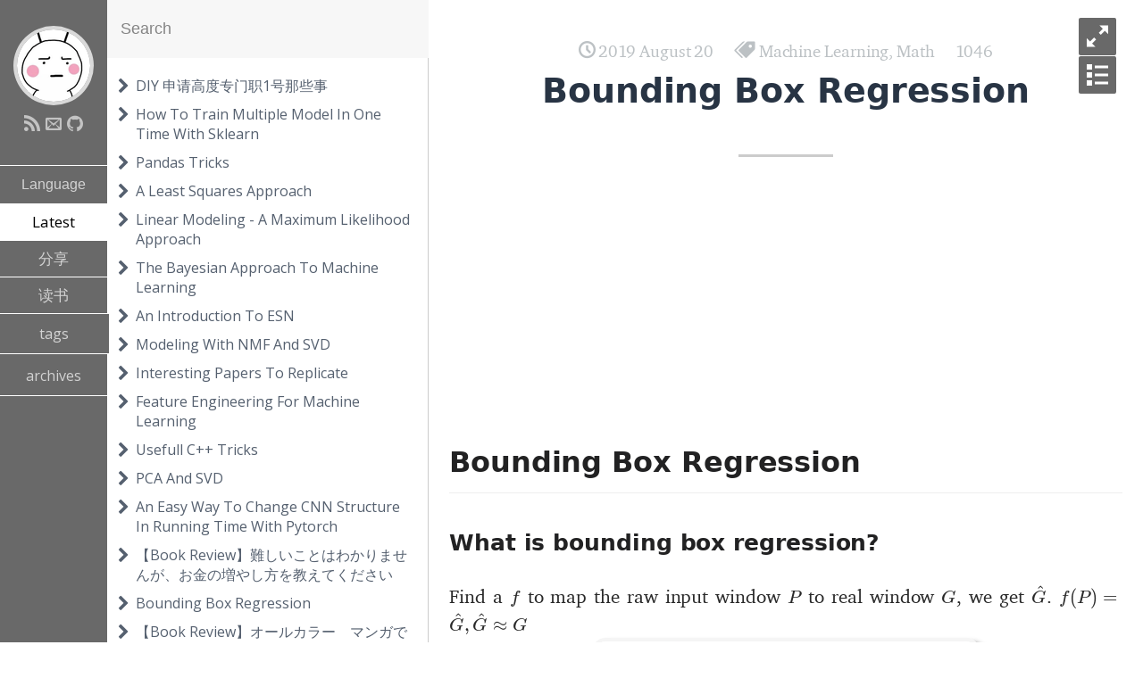

--- FILE ---
content_type: text/html; charset=utf-8
request_url: https://find1dream.github.io/en/Bounding_box_introduction
body_size: 15232
content:
<!DOCTYPE html> <html> <head> <!-- Begin Jekyll SEO tag v2.6.1 --> <title>Bellman Equation V(s) Proof | Blog</title> <meta name="generator" content="Jekyll v3.8.7" /> <meta property="og:title" content="Bellman Equation V(s) Proof" /> <meta name="author" content="Linfeng Chen" /> <meta property="og:locale" content="en" /> <meta name="description" content="An gentle way to show the key point in reinforcement learning" /> <meta property="og:description" content="An gentle way to show the key point in reinforcement learning" /> <link rel="canonical" href="http://find1dream.github.io/en/Bellman_Fuction_Proof" /> <meta property="og:url" content="http://find1dream.github.io/en/Bellman_Fuction_Proof" /> <meta property="og:site_name" content="Blog" /> <meta property="og:type" content="article" /> <meta property="article:published_time" content="2019-07-08T00:00:00+09:00" /> <script type="application/ld+json"> {"author":{"@type":"Person","name":"Linfeng Chen"},"headline":"Bellman Equation V(s) Proof","url":"http://find1dream.github.io/en/Bellman_Fuction_Proof","datePublished":"2019-07-08T00:00:00+09:00","description":"An gentle way to show the key point in reinforcement learning","dateModified":"2019-07-08T00:00:00+09:00","@type":"BlogPosting","mainEntityOfPage":{"@type":"WebPage","@id":"http://find1dream.github.io/en/Bellman_Fuction_Proof"},"@context":"https://schema.org"}</script> <!-- End Jekyll SEO tag --> <meta name="msvalidate.01" content="9BA9FDD8EA34D27F827CC11CF3A2D49D" /> <meta charset="utf-8"> <meta http-equiv="X-UA-Compatible" content="IE=edge"> <meta name="viewport" content="width=device-width, initial-scale=1.0, maximum-scale=1.0, user-scalable=0" /> <!--[if lte IE 9]><meta http-equiv="refresh" content="0;url=/ie.html"><![endif]--> <meta name="author" content="Linfeng Chen"> <link href='https://fonts.googleapis.com/css?family=Open+Sans:400,400italic,600|Droid+Sans+Mono' rel='stylesheet' type='text/css'> <link rel="shortcut icon" href="/assets/img/81icon.png" /> <link rel="stylesheet" href="/css/main.css"> <link rel="canonical" href="http://find1dream.github.io/en/Bellman_Fuction_Proof"> <link type="application/atom+xml" rel="alternate" href="http://find1dream.github.io/feed.xml" title="Blog" /> <script src="/assets/js/prefixfree.js"></script> <script src="https://ajax.googleapis.com/ajax/libs/jquery/3.2.1/jquery.min.js"></script> <script async src="//busuanzi.ibruce.info/busuanzi/2.3/busuanzi.pure.mini.js"></script> <link rel="stylesheet" href="/css/syntax.css"> <!-- <link rel="stylesheet" href="/assets/js/katex/katex.css"> <script src="/assets/js/katex/katex.js"></script> --> <link rel="stylesheet" href="/assets/js/katex/katex.css"> <meta content="Blog" property="og:site_name"> <meta content="article" property="og:type"> <!-- <title> </title> --> <title> Life is hack </title> <meta content="An gentle way to show the key point in reinforcement learning" property="og:description"> <meta content="http://find1dream.github.io/en/Bellman_Fuction_Proof" property="og:url"> <meta content="2019-07-08T00:00:00+09:00" property="article:published_time"> <meta content="http://find1dream.github.io/about/" property="article:author"> <meta content="/img/logo-high-resolution.png" property="og:image"> <meta content="en" property="article:section"> <meta content="Reinforcement Learning" property="article:tag"> <meta content="Math" property="article:tag"> <script> (function(i,s,o,g,r,a,m){i['GoogleAnalyticsObject']=r;i[r]=i[r]||function(){ (i[r].q=i[r].q||[]).push(arguments)},i[r].l=1*new Date();a=s.createElement(o), m=s.getElementsByTagName(o)[0];a.async=1;a.src=g;m.parentNode.insertBefore(a,m) })(window,document,'script','//www.google-analytics.com/analytics.js','ga'); ga('create', 'UA-143337798-1', 'auto'); ga('send', 'pageview'); </script> </head> <!-- Begin Jekyll SEO tag v2.6.1 --> <title>Bounding Box Regression | Blog</title> <meta name="generator" content="Jekyll v3.8.7" /> <meta property="og:title" content="Bounding Box Regression" /> <meta name="author" content="Linfeng Chen" /> <meta property="og:locale" content="en" /> <meta name="description" content="An gentle way to show the key point of bounding box." /> <meta property="og:description" content="An gentle way to show the key point of bounding box." /> <link rel="canonical" href="http://find1dream.github.io/en/Bounding_box_introduction" /> <meta property="og:url" content="http://find1dream.github.io/en/Bounding_box_introduction" /> <meta property="og:site_name" content="Blog" /> <meta property="og:type" content="article" /> <meta property="article:published_time" content="2019-08-20T00:00:00+09:00" /> <script type="application/ld+json"> {"author":{"@type":"Person","name":"Linfeng Chen"},"headline":"Bounding Box Regression","url":"http://find1dream.github.io/en/Bounding_box_introduction","datePublished":"2019-08-20T00:00:00+09:00","description":"An gentle way to show the key point of bounding box.","dateModified":"2019-08-20T00:00:00+09:00","@type":"BlogPosting","mainEntityOfPage":{"@type":"WebPage","@id":"http://find1dream.github.io/en/Bounding_box_introduction"},"@context":"https://schema.org"}</script> <!-- End Jekyll SEO tag --> <body> <meta name="viewport" content="width=device-width, initial-scale=1"> <style> .dropbtn { background-color: #696969; color: rgba(255,255,255,0.7); padding: 12px; font-size: 16px; border: none; box-sizing: content-box; width: 100%; text-align: center; border-bottom:1px solid #fff; } .dropup { position: relative; display: inline-block; } .dropup-content { display: none; position: absolute; background-color: #f1f1f1; min-width: 120px; bottom: 40px; z-index: 1; } .dropup-content p { color: black; padding: 10px 0px; text-decoration: none; display: block; text-align: center; text-decoration: underline; } .dropup-content p:hover {background-color: #ccc;} .dropup:hover .dropup-content {display: block;} .dropup:hover .dropbtn {background-color: #ddd;} .mystyle { width: 100%; padding: 25px; background-color: coral; color: white; font-size: 25px; } </style> <style> .sidebar-tags { background-color: #696969; color: rgba(255,255,255,0.7); padding: 11px 45px 11px 44px; position: relative; top: 14px; font-size: 16px; border: none; box-sizing: content-box; width: 100%; text-align: center; text-decoration: none; border-bottom: 1px solid #fff; } .sidebar-archives { background-color: #696969; color: rgba(255,255,255,0.7); padding: 11px 29px 11px 29px; position: relative; top: 45px; font-size: 16px; border: none; box-sizing: content-box; width: 100%; text-align: center; text-decoration: none; border-bottom: 1px solid #fff; } } </style> <script src="https://ajax.googleapis.com/ajax/libs/jquery/3.2.1/jquery.min.js"></script> <script>function initialization() { var elements_en = document.getElementsByClassName("sidebar-tag en"); var elements_ch = document.getElementsByClassName("sidebar-tag ch"); var elements_ja = document.getElementsByClassName("sidebar-tag ja"); for (var i = 0; i < elements_ch.length; i++){ elements_ch[i].style.display = 'block'; } for (var i = 0; i < elements_en.length; i++){ elements_en[i].style.display = 'none'; } for (var i = 0; i < elements_ja.length; i++){ elements_ja[i].style.display = 'none'; } } </script> <script src="https://ajax.googleapis.com/ajax/libs/jquery/3.4.1/jquery.min.js"></script> <script>function myFunction_ch() { var elements_en = document.getElementsByClassName("sidebar-tag en"); var elements_ch = document.getElementsByClassName("sidebar-tag ch"); var elements_ja = document.getElementsByClassName("sidebar-tag ja"); for (var i = 0; i < elements_ch.length; i++){ elements_ch[i].style.display = 'block'; } for (var i = 0; i < elements_en.length; i++){ elements_en[i].style.display = 'none'; } for (var i = 0; i < elements_ja.length; i++){ elements_ja[i].style.display = 'none'; } }</script> <script>function myFunction_en() { var elements_en = document.getElementsByClassName("sidebar-tag en"); var elements_ch = document.getElementsByClassName("sidebar-tag ch"); var elements_ja = document.getElementsByClassName("sidebar-tag ja"); for (var i = 0; i < elements_ch.length; i++){ elements_ch[i].style.display = 'none'; } for (var i = 0; i < elements_en.length; i++){ elements_en[i].style.display = 'block'; } for (var i = 0; i < elements_ja.length; i++){ elements_ja[i].style.display = 'none'; } elements_en[0].style.display = 'none'; }</script> <script>function myFunction_ja() { var elements_en = document.getElementsByClassName("sidebar-tag en"); var elements_ch = document.getElementsByClassName("sidebar-tag ch"); var elements_ja = document.getElementsByClassName("sidebar-tag ja"); for (var i = 0; i < elements_ch.length; i++){ elements_ch[i].style.display = 'none'; } for (var i = 0; i < elements_en.length; i++){ elements_en[i].style.display = 'none'; } for (var i = 0; i < elements_ja.length; i++){ elements_ja[i].style.display = 'block'; } elements_ja[0].style.display = 'none'; }</script> <script>function reset(){ window.location.href.split("?")[0]; window.location.reload(); window.location.replace("/"); } </script> <script>function readMe_language(){ var avatar = document.getElementById("sidebar-avatar-img"); console.log(avatar); } </script> <aside id="sidebar" class="open"> <div id="sidebar-left"> <a id="sidebar-avatar" href="/"> <img id="sidebar-avatar-img" alt="" src="/assets/img/81icon.png"/> </a> <div id="sidebar-social"> <a href="/pages/feed.xml" class="sidebar-social-icon feed"></a> <a href="mailto:clinfeng.jlu@gmail.com" class="sidebar-social-icon email"></a> <!-- Generate icon by yourself https://icomoon.io/app/#/select --> <a href="https://github.com/find1dream" class="sidebar-social-icon github" target="_blank"></a> </div> <p></p> <ul id="sidebar-tags" class = "testa"> <div class="dropup"> <button class="dropbtn">Language</button> <div class="dropup-content"> <p onclick="myFunction_ch()">中文</p> <p onclick="myFunction_en()">English</p> <p onclick="myFunction_ja()">日本語</p> </div> </div> <li class="sidebar-tag active" data-filter="recent">Latest</li> <li class="sidebar-tag en" data-filter="en">en</li> <li class="sidebar-tag en" data-filter="Tech">Tech</li> <li class="sidebar-tag ch" data-filter="分享">分享</li> <li class="sidebar-tag ch" data-filter="读书">读书</li> <li class="sidebar-tag ja" data-filter="ja">ja</li> <li class="sidebar-tag ja" data-filter="読書">読書</li> <li class="sidebar-tag en" data-filter="Share">Share</li> <script>initialization();</script> <a class="sidebar-tags" href="/pages/tags.html">tags</a> <a class="sidebar-archives" href="/pages/archive.html">archives</a> </ul> </div> <div id="sidebar-right"> <div id="search-box"> <input id="search-input" type="text" placeholder="Search" /> </div> <nav id="toc"> <!-- <a onclick="window.location.href=this" class="toc-link ch" data-tags="分享" href="/ch/get_highly_skilled_foreign_professionals_visa_in_japan">DIY 申请高度专门职1号那些事</a> --> <a class="toc-link ch" data-tags="分享" href="/ch/get_highly_skilled_foreign_professionals_visa_in_japan">DIY 申请高度专门职1号那些事</a> <a class="toc-link en" data-tags="en Tech" href="/en/How_to_train_multiple_model_in_one_time_with_sklearn">How To Train Multiple Model In One Time With Sklearn</a> <a class="toc-link en" data-tags="en Tech" href="/en/Pandas_tricks">Pandas Tricks</a> <a class="toc-link en" data-tags="en Tech" href="/en/A_least_squares_approach">A Least Squares Approach</a> <a class="toc-link en" data-tags="en Tech" href="/en/Linear_modeling_Maximum_likelihood_approach">Linear Modeling - A Maximum Likelihood Approach</a> <a class="toc-link en" data-tags="en Tech" href="/en/Bayesian_approach_to_machine_learning">The Bayesian Approach To Machine Learning</a> <a class="toc-link en" data-tags="en Tech" href="/en/An_introduction_to_ESN">An Introduction To ESN</a> <a class="toc-link en" data-tags="en Tech" href="/en/Modeling_with_NMF_and_SVD">Modeling With NMF And SVD</a> <a class="toc-link en" data-tags="en Share" href="/en/Interesting_papers_to_replicate">Interesting Papers To Replicate</a> <a class="toc-link en" data-tags="en Share" href="/en/Feature_engineering">Feature Engineering For Machine Learning</a> <a class="toc-link en" data-tags="en Share" href="/en/C++_tricks">Usefull C++ Tricks</a> <a class="toc-link en" data-tags="en Tech" href="/en/PCA_and_SVD">PCA And SVD</a> <a class="toc-link en" data-tags="en Share" href="/en/How_to_change_CNN_structure_in_running_time_with_pytorch">An Easy Way To Change CNN Structure In Running Time With Pytorch</a> <a class="toc-link ja" data-tags="ja 読書" href="/ja/reviews-how_to_increase_your_money_in_an_easy_way">【Book Review】難しいことはわかりませんが、お金の増やし方を教えてください</a> <a class="toc-link en" data-tags="en Tech" href="/en/Bounding_box_introduction">Bounding Box Regression</a> <a class="toc-link ja" data-tags="ja 読書" href="/ja/reviews-boki_for_beginer_with_manga">【Book Review】オールカラー　マンガでわかる！はじめての簿記</a> <a class="toc-link en" data-tags="en Tech" href="/en/Flappy_Bird_DQN_with_Pytorch">It's Really Easy To Play Flappy Bird Via Reinforcement Learning</a> <!-- <a onclick="window.location.href=this" class="toc-link ch" data-tags="读书" href="/ch/reviews-attitude">【Book Review】态度</a> --> <a class="toc-link ch" data-tags="读书" href="/ch/reviews-attitude">【Book Review】态度</a> <!-- <a onclick="window.location.href=this" class="toc-link ch" data-tags="读书" href="/ch/reviews-complete_writing_guide">【Book Review】完全写作指南</a> --> <a class="toc-link ch" data-tags="读书" href="/ch/reviews-complete_writing_guide">【Book Review】完全写作指南</a> <a class="toc-link en" data-tags="en Tech" href="/en/Cart_Pole_example_for_Temporal_Difference_learning_with_Pytorch">How To Play Cart Pole Game with Temporal Difference Learning By Pytorch?</a> <!-- <a onclick="window.location.href=this" class="toc-link ch" data-tags="分享" href="/ch/how_to_improve_japanese_skills_from_N1">日语通过 N1 之后如何进阶？</a> --> <a class="toc-link ch" data-tags="分享" href="/ch/how_to_improve_japanese_skills_from_N1">日语通过 N1 之后如何进阶？</a> <a class="toc-link en" data-tags="en Tech" href="/en/An_introduction_to_Temporal-Difference_learning">An Easy Way To Understand Temporal-Difference Learning In Reinforcement Learning</a> <!-- <a onclick="window.location.href=this" class="toc-link ch" data-tags="读书" href="/ch/reviews-learn_how_to_write">【Book Review】学会写作：自我进阶的高效方法</a> --> <a class="toc-link ch" data-tags="读书" href="/ch/reviews-learn_how_to_write">【Book Review】学会写作：自我进阶的高效方法</a> <a class="toc-link en" data-tags="en Tech" href="/en/Importance_sampling_proof">Importance Sampling In Reinforcement learning</a> <!-- <a onclick="window.location.href=this" class="toc-link ch" data-tags="分享" href="/ch/how_to_make_practical_mindmaps_with_Marginnote-tool">如何用 Marginnote 做实用性强的思维导图（实践篇）</a> --> <a class="toc-link ch" data-tags="分享" href="/ch/how_to_make_practical_mindmaps_with_Marginnote-tool">如何用 Marginnote 做实用性强的思维导图（实践篇）</a> <!-- <a onclick="window.location.href=this" class="toc-link ch" data-tags="分享" href="/ch/how_to_make_practical_mindmaps_with_Marginnote-theory">如何用 Marginnote 做实用性强的思维导图（理论篇）</a> --> <a class="toc-link ch" data-tags="分享" href="/ch/how_to_make_practical_mindmaps_with_Marginnote-theory">如何用 Marginnote 做实用性强的思维导图（理论篇）</a> <a class="toc-link en" data-tags="en Tech" href="/en/An_introduction_to_Monte_Carlo_learning">An Easy Way To Understand Monte Carlo Learning In Reinforcement Learning</a> <a class="toc-link en" data-tags="en Tech" href="/en/An_introduction_to_dynamic_programming">An Easy Way To Understand Dynamic Programming In Reinforcement Learning</a> <a class="toc-link en" data-tags="en Tech" href="/en/An_introduction_to_mdp">An Easy Way To Understand Markov Decision Process In Reinforcement Learning</a> <!-- <a onclick="window.location.href=this" class="toc-link ch" data-tags="分享" href="/ch/why_do_I_choose_Jekyll_to_write_blog">为什么我选择 Jekyll + Github Pages 而不是 Wordpress 写技术博客？</a> --> <a class="toc-link ch" data-tags="分享" href="/ch/why_do_I_choose_Jekyll_to_write_blog">为什么我选择 Jekyll + Github Pages 而不是 Wordpress 写技术博客？</a> <a class="toc-link en" data-tags="en Tech" href="/en/The_Easiest_Introduction_To_Cross_Validation">The Easiest Introduction To Cross Validation</a> <a class="toc-link en" data-tags="en Tech" href="/en/How_To_Use_SVM_In_Python">How To Use SVM In Python?</a> <a class="toc-link en" data-tags="en Tech" href="/en/Bellman_Fuction_Proof">Bellman Equation V(s) Proof</a> </nav> </div> </aside> <main id="main" class="open"> <link rel="stylesheet" href="/css/en_font.css"> <article class="post container"> <div class="post-meta"> <span class="post-meta-span date">2019 August 20</span> <span class="post-meta-span tag">Machine Learning, Math</span> <span id="busuanzi_container_page_pv" text-align="center"> <span id="busuanzi_value_page_pv"></span> </span> </div> <h1 class="post-title">Bounding Box Regression</h1> <hr align="center" width="14%"> <script async src="https://pagead2.googlesyndication.com/pagead/js/adsbygoogle.js"></script> <!-- horizontal_ads --> <ins class="adsbygoogle" style="display:block" data-ad-client="ca-pub-4428678099867228" data-ad-slot="2208981001" data-ad-format="auto" data-full-width-responsive="true"></ins> <script> (adsbygoogle = window.adsbygoogle || []).push({}); </script> <h2 id="bounding-box-regression">Bounding Box Regression</h2> <h3 id="what-is-bounding-box-regression">What is bounding box regression?</h3> <p>Find a <span class="katex"><span class="katex-mathml"><math xmlns="http://www.w3.org/1998/Math/MathML"><semantics><mrow><mi>f</mi></mrow><annotation encoding="application/x-tex">f</annotation></semantics></math></span><span class="katex-html" aria-hidden="true"><span class="base"><span class="strut" style="height:0.8888799999999999em;vertical-align:-0.19444em;"></span><span class="mord mathdefault" style="margin-right:0.10764em;">f</span></span></span></span> to map the raw input window <span class="katex"><span class="katex-mathml"><math xmlns="http://www.w3.org/1998/Math/MathML"><semantics><mrow><mi>P</mi></mrow><annotation encoding="application/x-tex">P</annotation></semantics></math></span><span class="katex-html" aria-hidden="true"><span class="base"><span class="strut" style="height:0.68333em;vertical-align:0em;"></span><span class="mord mathdefault" style="margin-right:0.13889em;">P</span></span></span></span> to real window <span class="katex"><span class="katex-mathml"><math xmlns="http://www.w3.org/1998/Math/MathML"><semantics><mrow><mi>G</mi></mrow><annotation encoding="application/x-tex">G</annotation></semantics></math></span><span class="katex-html" aria-hidden="true"><span class="base"><span class="strut" style="height:0.68333em;vertical-align:0em;"></span><span class="mord mathdefault">G</span></span></span></span>, we get <span class="katex"><span class="katex-mathml"><math xmlns="http://www.w3.org/1998/Math/MathML"><semantics><mrow><mover accent="true"><mi>G</mi><mo>^</mo></mover></mrow><annotation encoding="application/x-tex">\hat { { G } }</annotation></semantics></math></span><span class="katex-html" aria-hidden="true"><span class="base"><span class="strut" style="height:0.9467699999999999em;vertical-align:0em;"></span><span class="mord accent"><span class="vlist-t"><span class="vlist-r"><span class="vlist" style="height:0.9467699999999999em;"><span style="top:-3em;"><span class="pstrut" style="height:3em;"></span><span class="mord"><span class="mord"><span class="mord mathdefault">G</span></span></span></span><span style="top:-3.25233em;"><span class="pstrut" style="height:3em;"></span><span class="accent-body" style="left:-0.16666em;"><span class="mord">^</span></span></span></span></span></span></span></span></span></span>. <span class="katex"><span class="katex-mathml"><math xmlns="http://www.w3.org/1998/Math/MathML"><semantics><mrow><mi>f</mi><mo stretchy="false">(</mo><mi>P</mi><mo stretchy="false">)</mo><mo>=</mo><mover accent="true"><mi>G</mi><mo>^</mo></mover><mo separator="true">,</mo><mover accent="true"><mi>G</mi><mo>^</mo></mover><mo>≈</mo><mi>G</mi></mrow><annotation encoding="application/x-tex">f(P) = \hat { { G } }, \hat { { G } } \approx G</annotation></semantics></math></span><span class="katex-html" aria-hidden="true"><span class="base"><span class="strut" style="height:1em;vertical-align:-0.25em;"></span><span class="mord mathdefault" style="margin-right:0.10764em;">f</span><span class="mopen">(</span><span class="mord mathdefault" style="margin-right:0.13889em;">P</span><span class="mclose">)</span><span class="mspace" style="margin-right:0.2777777777777778em;"></span><span class="mrel">=</span><span class="mspace" style="margin-right:0.2777777777777778em;"></span></span><span class="base"><span class="strut" style="height:1.1412099999999998em;vertical-align:-0.19444em;"></span><span class="mord accent"><span class="vlist-t"><span class="vlist-r"><span class="vlist" style="height:0.9467699999999999em;"><span style="top:-3em;"><span class="pstrut" style="height:3em;"></span><span class="mord"><span class="mord"><span class="mord mathdefault">G</span></span></span></span><span style="top:-3.25233em;"><span class="pstrut" style="height:3em;"></span><span class="accent-body" style="left:-0.16666em;"><span class="mord">^</span></span></span></span></span></span></span><span class="mpunct">,</span><span class="mspace" style="margin-right:0.16666666666666666em;"></span><span class="mord accent"><span class="vlist-t"><span class="vlist-r"><span class="vlist" style="height:0.9467699999999999em;"><span style="top:-3em;"><span class="pstrut" style="height:3em;"></span><span class="mord"><span class="mord"><span class="mord mathdefault">G</span></span></span></span><span style="top:-3.25233em;"><span class="pstrut" style="height:3em;"></span><span class="accent-body" style="left:-0.16666em;"><span class="mord">^</span></span></span></span></span></span></span><span class="mspace" style="margin-right:0.2777777777777778em;"></span><span class="mrel">≈</span><span class="mspace" style="margin-right:0.2777777777777778em;"></span></span><span class="base"><span class="strut" style="height:0.68333em;vertical-align:0em;"></span><span class="mord mathdefault">G</span></span></span></span> <img src="/assets/img/ML/boundingbox/bbox.png" alt="" /> <em>Figure 1</em></p> <h3 id="why-we-need-it">Why we need it?</h3> <p>To learn a transformation that maps a proposed box <span class="katex"><span class="katex-mathml"><math xmlns="http://www.w3.org/1998/Math/MathML"><semantics><mrow><mi>P</mi></mrow><annotation encoding="application/x-tex">P</annotation></semantics></math></span><span class="katex-html" aria-hidden="true"><span class="base"><span class="strut" style="height:0.68333em;vertical-align:0em;"></span><span class="mord mathdefault" style="margin-right:0.13889em;">P</span></span></span></span> to a ground-truth box <span class="katex"><span class="katex-mathml"><math xmlns="http://www.w3.org/1998/Math/MathML"><semantics><mrow><mi>G</mi></mrow><annotation encoding="application/x-tex">G</annotation></semantics></math></span><span class="katex-html" aria-hidden="true"><span class="base"><span class="strut" style="height:0.68333em;vertical-align:0em;"></span><span class="mord mathdefault">G</span></span></span></span>. You know, if we don’t define something to optimize, we cannot achive the goals. <img src="/assets/img/ML/boundingbox/iou_questions.png" alt="" /> <em>Figure 2</em></p> <h3 id="what-is-iouintersection-over-union">What is IoU(Intersection over Union)?</h3> <p>Notice the green and red box below. <img src="/assets/img/ML/boundingbox/iou.png" alt="" /> <em>Figure 3</em></p> <p>We use Bounding Box Regression to adjust that red window to approach green window. <img src="/assets/img/ML/boundingbox/iou_meaning.png" alt="" /> <em>Figure 4</em></p> <div class="language-python highlighter-rouge"><div class="highlight"><pre class="highlight"><code><span class="c1">## get IoU according to box parameters
# import the necessary packages
</span><span class="kn">from</span> <span class="nn">collections</span> <span class="kn">import</span> <span class="n">namedtuple</span>
<span class="kn">import</span> <span class="nn">numpy</span> <span class="k">as</span> <span class="n">np</span>
<span class="kn">import</span> <span class="nn">cv2</span>

<span class="c1"># define the `Detection` object
</span><span class="n">Detection</span> <span class="o">=</span> <span class="n">namedtuple</span><span class="p">(</span><span class="s">"Detection"</span><span class="p">,</span> <span class="p">[</span><span class="s">"image_path"</span><span class="p">,</span> <span class="s">"gt"</span><span class="p">,</span> <span class="s">"pred"</span><span class="p">])</span>

<span class="k">def</span> <span class="nf">bb_intersection_over_union</span><span class="p">(</span><span class="n">boxA</span><span class="p">,</span> <span class="n">boxB</span><span class="p">):</span>
    <span class="c1"># determine the (x, y)-coordinates of the intersection rectangle
</span>    <span class="n">xA</span> <span class="o">=</span> <span class="nb">max</span><span class="p">(</span><span class="n">boxA</span><span class="p">[</span><span class="mi">0</span><span class="p">],</span> <span class="n">boxB</span><span class="p">[</span><span class="mi">0</span><span class="p">])</span>
    <span class="n">yA</span> <span class="o">=</span> <span class="nb">max</span><span class="p">(</span><span class="n">boxA</span><span class="p">[</span><span class="mi">1</span><span class="p">],</span> <span class="n">boxB</span><span class="p">[</span><span class="mi">1</span><span class="p">])</span>
    <span class="n">xB</span> <span class="o">=</span> <span class="nb">min</span><span class="p">(</span><span class="n">boxA</span><span class="p">[</span><span class="mi">2</span><span class="p">],</span> <span class="n">boxB</span><span class="p">[</span><span class="mi">2</span><span class="p">])</span>
    <span class="n">yB</span> <span class="o">=</span> <span class="nb">min</span><span class="p">(</span><span class="n">boxA</span><span class="p">[</span><span class="mi">3</span><span class="p">],</span> <span class="n">boxB</span><span class="p">[</span><span class="mi">3</span><span class="p">])</span>

    <span class="c1"># compute the area of intersection rectangle
</span>    <span class="n">interArea</span> <span class="o">=</span> <span class="p">(</span><span class="n">xB</span> <span class="o">-</span> <span class="n">xA</span><span class="p">)</span> <span class="o">*</span> <span class="p">(</span><span class="n">yB</span> <span class="o">-</span> <span class="n">yA</span><span class="p">)</span>

    <span class="c1"># compute the area of both the prediction and ground-truth
</span>    <span class="c1"># rectangles
</span>    <span class="n">boxAArea</span> <span class="o">=</span> <span class="p">(</span><span class="n">boxA</span><span class="p">[</span><span class="mi">2</span><span class="p">]</span> <span class="o">-</span> <span class="n">boxA</span><span class="p">[</span><span class="mi">0</span><span class="p">])</span> <span class="o">*</span> <span class="p">(</span><span class="n">boxA</span><span class="p">[</span><span class="mi">3</span><span class="p">]</span> <span class="o">-</span> <span class="n">boxA</span><span class="p">[</span><span class="mi">1</span><span class="p">])</span>
    <span class="n">boxBArea</span> <span class="o">=</span> <span class="p">(</span><span class="n">boxB</span><span class="p">[</span><span class="mi">2</span><span class="p">]</span> <span class="o">-</span> <span class="n">boxB</span><span class="p">[</span><span class="mi">0</span><span class="p">])</span> <span class="o">*</span> <span class="p">(</span><span class="n">boxB</span><span class="p">[</span><span class="mi">3</span><span class="p">]</span> <span class="o">-</span> <span class="n">boxB</span><span class="p">[</span><span class="mi">1</span><span class="p">])</span>

    <span class="c1"># compute the intersection over union by taking the intersection
</span>    <span class="c1"># area and dividing it by the sum of prediction + ground-truth
</span>    <span class="c1"># areas - the interesection area
</span>    <span class="n">iou</span> <span class="o">=</span> <span class="n">interArea</span> <span class="o">/</span> <span class="nb">float</span><span class="p">(</span><span class="n">boxAArea</span> <span class="o">+</span> <span class="n">boxBArea</span> <span class="o">-</span> <span class="n">interArea</span><span class="p">)</span>

    <span class="c1"># return the intersection over union value
</span>    <span class="k">return</span> <span class="n">iou</span>
</code></pre></div></div> <p>You see, it’s easy to calculate IOU using python.</p> <h2 id="how-we-find-that-function-ghatgg">How we find that function <span class="katex"><span class="katex-mathml"><math xmlns="http://www.w3.org/1998/Math/MathML"><semantics><mrow><mover accent="true"><mi>G</mi><mo>^</mo></mover></mrow><annotation encoding="application/x-tex">\hat{G}</annotation></semantics></math></span><span class="katex-html" aria-hidden="true"><span class="base"><span class="strut" style="height:0.9467699999999999em;vertical-align:0em;"></span><span class="mord accent"><span class="vlist-t"><span class="vlist-r"><span class="vlist" style="height:0.9467699999999999em;"><span style="top:-3em;"><span class="pstrut" style="height:3em;"></span><span class="mord"><span class="mord mathdefault">G</span></span></span><span style="top:-3.25233em;"><span class="pstrut" style="height:3em;"></span><span class="accent-body" style="left:-0.16666em;"><span class="mord">^</span></span></span></span></span></span></span></span></span></span>?</h2> <h3 id="target-mapping-fff">Target mapping <span class="katex"><span class="katex-mathml"><math xmlns="http://www.w3.org/1998/Math/MathML"><semantics><mrow><mi>f</mi></mrow><annotation encoding="application/x-tex">f</annotation></semantics></math></span><span class="katex-html" aria-hidden="true"><span class="base"><span class="strut" style="height:0.8888799999999999em;vertical-align:-0.19444em;"></span><span class="mord mathdefault" style="margin-right:0.10764em;">f</span></span></span></span>:</h3> <p><span class="katex"><span class="katex-mathml"><math xmlns="http://www.w3.org/1998/Math/MathML"><semantics><mrow><mrow><mo fence="true">(</mo><msub><mi>P</mi><mi>x</mi></msub><mo separator="true">,</mo><msub><mi>P</mi><mi>y</mi></msub><mo separator="true">,</mo><msub><mi>P</mi><mi>w</mi></msub><mo separator="true">,</mo><msub><mi>P</mi><mi>h</mi></msub><mo fence="true">)</mo></mrow><mo>=</mo><mrow><mo fence="true">(</mo><msub><mover accent="true"><mi>G</mi><mo>^</mo></mover><mi>x</mi></msub><mo separator="true">,</mo><msub><mover accent="true"><mi>G</mi><mo>^</mo></mover><mi>y</mi></msub><mo separator="true">,</mo><msub><mover accent="true"><mi>G</mi><mo>^</mo></mover><mi>w</mi></msub><mo separator="true">,</mo><msub><mover accent="true"><mi>G</mi><mo>^</mo></mover><mi>h</mi></msub><mo fence="true">)</mo></mrow><mo separator="true">,</mo><mrow><mo fence="true">(</mo><msub><mover accent="true"><mi>G</mi><mo>^</mo></mover><mi>x</mi></msub><mo separator="true">,</mo><msub><mover accent="true"><mi>G</mi><mo>^</mo></mover><mi>y</mi></msub><mo separator="true">,</mo><msub><mover accent="true"><mi>G</mi><mo>^</mo></mover><mi>w</mi></msub><mo separator="true">,</mo><msub><mover accent="true"><mi>G</mi><mo>^</mo></mover><mi>h</mi></msub><mo fence="true">)</mo></mrow><mo>≈</mo><mrow><mo fence="true">(</mo><msub><mi>G</mi><mi>x</mi></msub><mo separator="true">,</mo><msub><mi>G</mi><mi>y</mi></msub><mo separator="true">,</mo><msub><mi>G</mi><mi>w</mi></msub><mo separator="true">,</mo><msub><mi>G</mi><mi>h</mi></msub><mo fence="true">)</mo></mrow></mrow><annotation encoding="application/x-tex"> \left( P _{ x } , P_ { y } , P _{ w } , P_ { h } \right) = \left( \hat { G } _{ x } , \hat { G }_ { y } , \hat { G } _{ w } , \hat { G }_ { h } \right) ,\left( \hat { G } _{ x } , \hat { G }_ { y } , \hat { G } _{ w } , \hat { G }_ { h } \right) \approx \left( G _{ x } , G_ { y } , G _{ w } , G_ { h } \right)</annotation></semantics></math></span><span class="katex-html" aria-hidden="true"><span class="base"><span class="strut" style="height:1.036108em;vertical-align:-0.286108em;"></span><span class="minner"><span class="mopen delimcenter" style="top:0em;">(</span><span class="mord"><span class="mord mathdefault" style="margin-right:0.13889em;">P</span><span class="msupsub"><span class="vlist-t vlist-t2"><span class="vlist-r"><span class="vlist" style="height:0.151392em;"><span style="top:-2.5500000000000003em;margin-left:-0.13889em;margin-right:0.05em;"><span class="pstrut" style="height:2.7em;"></span><span class="sizing reset-size6 size3 mtight"><span class="mord mtight"><span class="mord mathdefault mtight">x</span></span></span></span></span><span class="vlist-s">​</span></span><span class="vlist-r"><span class="vlist" style="height:0.15em;"><span></span></span></span></span></span></span><span class="mpunct">,</span><span class="mspace" style="margin-right:0.16666666666666666em;"></span><span class="mord"><span class="mord mathdefault" style="margin-right:0.13889em;">P</span><span class="msupsub"><span class="vlist-t vlist-t2"><span class="vlist-r"><span class="vlist" style="height:0.15139200000000003em;"><span style="top:-2.5500000000000003em;margin-left:-0.13889em;margin-right:0.05em;"><span class="pstrut" style="height:2.7em;"></span><span class="sizing reset-size6 size3 mtight"><span class="mord mtight"><span class="mord mathdefault mtight" style="margin-right:0.03588em;">y</span></span></span></span></span><span class="vlist-s">​</span></span><span class="vlist-r"><span class="vlist" style="height:0.286108em;"><span></span></span></span></span></span></span><span class="mpunct">,</span><span class="mspace" style="margin-right:0.16666666666666666em;"></span><span class="mord"><span class="mord mathdefault" style="margin-right:0.13889em;">P</span><span class="msupsub"><span class="vlist-t vlist-t2"><span class="vlist-r"><span class="vlist" style="height:0.151392em;"><span style="top:-2.5500000000000003em;margin-left:-0.13889em;margin-right:0.05em;"><span class="pstrut" style="height:2.7em;"></span><span class="sizing reset-size6 size3 mtight"><span class="mord mtight"><span class="mord mathdefault mtight" style="margin-right:0.02691em;">w</span></span></span></span></span><span class="vlist-s">​</span></span><span class="vlist-r"><span class="vlist" style="height:0.15em;"><span></span></span></span></span></span></span><span class="mpunct">,</span><span class="mspace" style="margin-right:0.16666666666666666em;"></span><span class="mord"><span class="mord mathdefault" style="margin-right:0.13889em;">P</span><span class="msupsub"><span class="vlist-t vlist-t2"><span class="vlist-r"><span class="vlist" style="height:0.33610799999999996em;"><span style="top:-2.5500000000000003em;margin-left:-0.13889em;margin-right:0.05em;"><span class="pstrut" style="height:2.7em;"></span><span class="sizing reset-size6 size3 mtight"><span class="mord mtight"><span class="mord mathdefault mtight">h</span></span></span></span></span><span class="vlist-s">​</span></span><span class="vlist-r"><span class="vlist" style="height:0.15em;"><span></span></span></span></span></span></span><span class="mclose delimcenter" style="top:0em;">)</span></span><span class="mspace" style="margin-right:0.2777777777777778em;"></span><span class="mrel">=</span><span class="mspace" style="margin-right:0.2777777777777778em;"></span></span><span class="base"><span class="strut" style="height:1.80002em;vertical-align:-0.65002em;"></span><span class="minner"><span class="mopen delimcenter" style="top:0em;"><span class="delimsizing size2">(</span></span><span class="mord"><span class="mord accent"><span class="vlist-t"><span class="vlist-r"><span class="vlist" style="height:0.9467699999999999em;"><span style="top:-3em;"><span class="pstrut" style="height:3em;"></span><span class="mord"><span class="mord mathdefault">G</span></span></span><span style="top:-3.25233em;"><span class="pstrut" style="height:3em;"></span><span class="accent-body" style="left:-0.16666em;"><span class="mord">^</span></span></span></span></span></span></span><span class="msupsub"><span class="vlist-t vlist-t2"><span class="vlist-r"><span class="vlist" style="height:0.151392em;"><span style="top:-2.5500000000000003em;margin-right:0.05em;"><span class="pstrut" style="height:2.7em;"></span><span class="sizing reset-size6 size3 mtight"><span class="mord mtight"><span class="mord mathdefault mtight">x</span></span></span></span></span><span class="vlist-s">​</span></span><span class="vlist-r"><span class="vlist" style="height:0.15em;"><span></span></span></span></span></span></span><span class="mpunct">,</span><span class="mspace" style="margin-right:0.16666666666666666em;"></span><span class="mord"><span class="mord accent"><span class="vlist-t"><span class="vlist-r"><span class="vlist" style="height:0.9467699999999999em;"><span style="top:-3em;"><span class="pstrut" style="height:3em;"></span><span class="mord"><span class="mord mathdefault">G</span></span></span><span style="top:-3.25233em;"><span class="pstrut" style="height:3em;"></span><span class="accent-body" style="left:-0.16666em;"><span class="mord">^</span></span></span></span></span></span></span><span class="msupsub"><span class="vlist-t vlist-t2"><span class="vlist-r"><span class="vlist" style="height:0.15139200000000003em;"><span style="top:-2.5500000000000003em;margin-right:0.05em;"><span class="pstrut" style="height:2.7em;"></span><span class="sizing reset-size6 size3 mtight"><span class="mord mtight"><span class="mord mathdefault mtight" style="margin-right:0.03588em;">y</span></span></span></span></span><span class="vlist-s">​</span></span><span class="vlist-r"><span class="vlist" style="height:0.286108em;"><span></span></span></span></span></span></span><span class="mpunct">,</span><span class="mspace" style="margin-right:0.16666666666666666em;"></span><span class="mord"><span class="mord accent"><span class="vlist-t"><span class="vlist-r"><span class="vlist" style="height:0.9467699999999999em;"><span style="top:-3em;"><span class="pstrut" style="height:3em;"></span><span class="mord"><span class="mord mathdefault">G</span></span></span><span style="top:-3.25233em;"><span class="pstrut" style="height:3em;"></span><span class="accent-body" style="left:-0.16666em;"><span class="mord">^</span></span></span></span></span></span></span><span class="msupsub"><span class="vlist-t vlist-t2"><span class="vlist-r"><span class="vlist" style="height:0.151392em;"><span style="top:-2.5500000000000003em;margin-right:0.05em;"><span class="pstrut" style="height:2.7em;"></span><span class="sizing reset-size6 size3 mtight"><span class="mord mtight"><span class="mord mathdefault mtight" style="margin-right:0.02691em;">w</span></span></span></span></span><span class="vlist-s">​</span></span><span class="vlist-r"><span class="vlist" style="height:0.15em;"><span></span></span></span></span></span></span><span class="mpunct">,</span><span class="mspace" style="margin-right:0.16666666666666666em;"></span><span class="mord"><span class="mord accent"><span class="vlist-t"><span class="vlist-r"><span class="vlist" style="height:0.9467699999999999em;"><span style="top:-3em;"><span class="pstrut" style="height:3em;"></span><span class="mord"><span class="mord mathdefault">G</span></span></span><span style="top:-3.25233em;"><span class="pstrut" style="height:3em;"></span><span class="accent-body" style="left:-0.16666em;"><span class="mord">^</span></span></span></span></span></span></span><span class="msupsub"><span class="vlist-t vlist-t2"><span class="vlist-r"><span class="vlist" style="height:0.33610799999999996em;"><span style="top:-2.5500000000000003em;margin-right:0.05em;"><span class="pstrut" style="height:2.7em;"></span><span class="sizing reset-size6 size3 mtight"><span class="mord mtight"><span class="mord mathdefault mtight">h</span></span></span></span></span><span class="vlist-s">​</span></span><span class="vlist-r"><span class="vlist" style="height:0.15em;"><span></span></span></span></span></span></span><span class="mclose delimcenter" style="top:0em;"><span class="delimsizing size2">)</span></span></span><span class="mspace" style="margin-right:0.16666666666666666em;"></span><span class="mpunct">,</span><span class="mspace" style="margin-right:0.16666666666666666em;"></span><span class="minner"><span class="mopen delimcenter" style="top:0em;"><span class="delimsizing size2">(</span></span><span class="mord"><span class="mord accent"><span class="vlist-t"><span class="vlist-r"><span class="vlist" style="height:0.9467699999999999em;"><span style="top:-3em;"><span class="pstrut" style="height:3em;"></span><span class="mord"><span class="mord mathdefault">G</span></span></span><span style="top:-3.25233em;"><span class="pstrut" style="height:3em;"></span><span class="accent-body" style="left:-0.16666em;"><span class="mord">^</span></span></span></span></span></span></span><span class="msupsub"><span class="vlist-t vlist-t2"><span class="vlist-r"><span class="vlist" style="height:0.151392em;"><span style="top:-2.5500000000000003em;margin-right:0.05em;"><span class="pstrut" style="height:2.7em;"></span><span class="sizing reset-size6 size3 mtight"><span class="mord mtight"><span class="mord mathdefault mtight">x</span></span></span></span></span><span class="vlist-s">​</span></span><span class="vlist-r"><span class="vlist" style="height:0.15em;"><span></span></span></span></span></span></span><span class="mpunct">,</span><span class="mspace" style="margin-right:0.16666666666666666em;"></span><span class="mord"><span class="mord accent"><span class="vlist-t"><span class="vlist-r"><span class="vlist" style="height:0.9467699999999999em;"><span style="top:-3em;"><span class="pstrut" style="height:3em;"></span><span class="mord"><span class="mord mathdefault">G</span></span></span><span style="top:-3.25233em;"><span class="pstrut" style="height:3em;"></span><span class="accent-body" style="left:-0.16666em;"><span class="mord">^</span></span></span></span></span></span></span><span class="msupsub"><span class="vlist-t vlist-t2"><span class="vlist-r"><span class="vlist" style="height:0.15139200000000003em;"><span style="top:-2.5500000000000003em;margin-right:0.05em;"><span class="pstrut" style="height:2.7em;"></span><span class="sizing reset-size6 size3 mtight"><span class="mord mtight"><span class="mord mathdefault mtight" style="margin-right:0.03588em;">y</span></span></span></span></span><span class="vlist-s">​</span></span><span class="vlist-r"><span class="vlist" style="height:0.286108em;"><span></span></span></span></span></span></span><span class="mpunct">,</span><span class="mspace" style="margin-right:0.16666666666666666em;"></span><span class="mord"><span class="mord accent"><span class="vlist-t"><span class="vlist-r"><span class="vlist" style="height:0.9467699999999999em;"><span style="top:-3em;"><span class="pstrut" style="height:3em;"></span><span class="mord"><span class="mord mathdefault">G</span></span></span><span style="top:-3.25233em;"><span class="pstrut" style="height:3em;"></span><span class="accent-body" style="left:-0.16666em;"><span class="mord">^</span></span></span></span></span></span></span><span class="msupsub"><span class="vlist-t vlist-t2"><span class="vlist-r"><span class="vlist" style="height:0.151392em;"><span style="top:-2.5500000000000003em;margin-right:0.05em;"><span class="pstrut" style="height:2.7em;"></span><span class="sizing reset-size6 size3 mtight"><span class="mord mtight"><span class="mord mathdefault mtight" style="margin-right:0.02691em;">w</span></span></span></span></span><span class="vlist-s">​</span></span><span class="vlist-r"><span class="vlist" style="height:0.15em;"><span></span></span></span></span></span></span><span class="mpunct">,</span><span class="mspace" style="margin-right:0.16666666666666666em;"></span><span class="mord"><span class="mord accent"><span class="vlist-t"><span class="vlist-r"><span class="vlist" style="height:0.9467699999999999em;"><span style="top:-3em;"><span class="pstrut" style="height:3em;"></span><span class="mord"><span class="mord mathdefault">G</span></span></span><span style="top:-3.25233em;"><span class="pstrut" style="height:3em;"></span><span class="accent-body" style="left:-0.16666em;"><span class="mord">^</span></span></span></span></span></span></span><span class="msupsub"><span class="vlist-t vlist-t2"><span class="vlist-r"><span class="vlist" style="height:0.33610799999999996em;"><span style="top:-2.5500000000000003em;margin-right:0.05em;"><span class="pstrut" style="height:2.7em;"></span><span class="sizing reset-size6 size3 mtight"><span class="mord mtight"><span class="mord mathdefault mtight">h</span></span></span></span></span><span class="vlist-s">​</span></span><span class="vlist-r"><span class="vlist" style="height:0.15em;"><span></span></span></span></span></span></span><span class="mclose delimcenter" style="top:0em;"><span class="delimsizing size2">)</span></span></span><span class="mspace" style="margin-right:0.2777777777777778em;"></span><span class="mrel">≈</span><span class="mspace" style="margin-right:0.2777777777777778em;"></span></span><span class="base"><span class="strut" style="height:1.036108em;vertical-align:-0.286108em;"></span><span class="minner"><span class="mopen delimcenter" style="top:0em;">(</span><span class="mord"><span class="mord mathdefault">G</span><span class="msupsub"><span class="vlist-t vlist-t2"><span class="vlist-r"><span class="vlist" style="height:0.151392em;"><span style="top:-2.5500000000000003em;margin-left:0em;margin-right:0.05em;"><span class="pstrut" style="height:2.7em;"></span><span class="sizing reset-size6 size3 mtight"><span class="mord mtight"><span class="mord mathdefault mtight">x</span></span></span></span></span><span class="vlist-s">​</span></span><span class="vlist-r"><span class="vlist" style="height:0.15em;"><span></span></span></span></span></span></span><span class="mpunct">,</span><span class="mspace" style="margin-right:0.16666666666666666em;"></span><span class="mord"><span class="mord mathdefault">G</span><span class="msupsub"><span class="vlist-t vlist-t2"><span class="vlist-r"><span class="vlist" style="height:0.15139200000000003em;"><span style="top:-2.5500000000000003em;margin-left:0em;margin-right:0.05em;"><span class="pstrut" style="height:2.7em;"></span><span class="sizing reset-size6 size3 mtight"><span class="mord mtight"><span class="mord mathdefault mtight" style="margin-right:0.03588em;">y</span></span></span></span></span><span class="vlist-s">​</span></span><span class="vlist-r"><span class="vlist" style="height:0.286108em;"><span></span></span></span></span></span></span><span class="mpunct">,</span><span class="mspace" style="margin-right:0.16666666666666666em;"></span><span class="mord"><span class="mord mathdefault">G</span><span class="msupsub"><span class="vlist-t vlist-t2"><span class="vlist-r"><span class="vlist" style="height:0.151392em;"><span style="top:-2.5500000000000003em;margin-left:0em;margin-right:0.05em;"><span class="pstrut" style="height:2.7em;"></span><span class="sizing reset-size6 size3 mtight"><span class="mord mtight"><span class="mord mathdefault mtight" style="margin-right:0.02691em;">w</span></span></span></span></span><span class="vlist-s">​</span></span><span class="vlist-r"><span class="vlist" style="height:0.15em;"><span></span></span></span></span></span></span><span class="mpunct">,</span><span class="mspace" style="margin-right:0.16666666666666666em;"></span><span class="mord"><span class="mord mathdefault">G</span><span class="msupsub"><span class="vlist-t vlist-t2"><span class="vlist-r"><span class="vlist" style="height:0.33610799999999996em;"><span style="top:-2.5500000000000003em;margin-left:0em;margin-right:0.05em;"><span class="pstrut" style="height:2.7em;"></span><span class="sizing reset-size6 size3 mtight"><span class="mord mtight"><span class="mord mathdefault mtight">h</span></span></span></span></span><span class="vlist-s">​</span></span><span class="vlist-r"><span class="vlist" style="height:0.15em;"><span></span></span></span></span></span></span><span class="mclose delimcenter" style="top:0em;">)</span></span></span></span></span></p> <h3 id="how-to-map-ppp-to-ghat--g--g-in-figure-1">How to map <span class="katex"><span class="katex-mathml"><math xmlns="http://www.w3.org/1998/Math/MathML"><semantics><mrow><mi>P</mi></mrow><annotation encoding="application/x-tex">P</annotation></semantics></math></span><span class="katex-html" aria-hidden="true"><span class="base"><span class="strut" style="height:0.68333em;vertical-align:0em;"></span><span class="mord mathdefault" style="margin-right:0.13889em;">P</span></span></span></span> to <span class="katex"><span class="katex-mathml"><math xmlns="http://www.w3.org/1998/Math/MathML"><semantics><mrow><mover accent="true"><mi>G</mi><mo>^</mo></mover></mrow><annotation encoding="application/x-tex">\hat { G } </annotation></semantics></math></span><span class="katex-html" aria-hidden="true"><span class="base"><span class="strut" style="height:0.9467699999999999em;vertical-align:0em;"></span><span class="mord accent"><span class="vlist-t"><span class="vlist-r"><span class="vlist" style="height:0.9467699999999999em;"><span style="top:-3em;"><span class="pstrut" style="height:3em;"></span><span class="mord"><span class="mord mathdefault">G</span></span></span><span style="top:-3.25233em;"><span class="pstrut" style="height:3em;"></span><span class="accent-body" style="left:-0.16666em;"><span class="mord">^</span></span></span></span></span></span></span></span></span></span> in figure 1?</h3> <h4 id="core-concept">Core concept</h4> <ol> <li>translation <ul> <li><span class="katex"><span class="katex-mathml"><math xmlns="http://www.w3.org/1998/Math/MathML"><semantics><mrow><mo stretchy="false">(</mo><mi mathvariant="normal">Δ</mi><mi>x</mi><mo separator="true">,</mo><mi mathvariant="normal">Δ</mi><mi>y</mi><mo stretchy="false">)</mo><mo separator="true">,</mo><mspace width="1em"></mspace><mi mathvariant="normal">Δ</mi><mi>x</mi><mo>=</mo><msub><mi>P</mi><mi>w</mi></msub><msub><mi>d</mi><mi>x</mi></msub><mo stretchy="false">(</mo><mi>P</mi><mo stretchy="false">)</mo><mo separator="true">,</mo><mi mathvariant="normal">Δ</mi><mi>y</mi><mo>=</mo><msub><mi>P</mi><mi>h</mi></msub><msub><mi>d</mi><mi>y</mi></msub><mo stretchy="false">(</mo><mi>P</mi><mo stretchy="false">)</mo></mrow><annotation encoding="application/x-tex">( \Delta x , \Delta y ) , \quad \Delta x = P _{ w } d_ { x } ( P ) , \Delta y = P _{ h } d_ { y } ( P )</annotation></semantics></math></span><span class="katex-html" aria-hidden="true"><span class="base"><span class="strut" style="height:1em;vertical-align:-0.25em;"></span><span class="mopen">(</span><span class="mord">Δ</span><span class="mord mathdefault">x</span><span class="mpunct">,</span><span class="mspace" style="margin-right:0.16666666666666666em;"></span><span class="mord">Δ</span><span class="mord mathdefault" style="margin-right:0.03588em;">y</span><span class="mclose">)</span><span class="mpunct">,</span><span class="mspace" style="margin-right:0.16666666666666666em;"></span><span class="mspace" style="margin-right:1em;"></span><span class="mord">Δ</span><span class="mord mathdefault">x</span><span class="mspace" style="margin-right:0.2777777777777778em;"></span><span class="mrel">=</span><span class="mspace" style="margin-right:0.2777777777777778em;"></span></span><span class="base"><span class="strut" style="height:1em;vertical-align:-0.25em;"></span><span class="mord"><span class="mord mathdefault" style="margin-right:0.13889em;">P</span><span class="msupsub"><span class="vlist-t vlist-t2"><span class="vlist-r"><span class="vlist" style="height:0.151392em;"><span style="top:-2.5500000000000003em;margin-left:-0.13889em;margin-right:0.05em;"><span class="pstrut" style="height:2.7em;"></span><span class="sizing reset-size6 size3 mtight"><span class="mord mtight"><span class="mord mathdefault mtight" style="margin-right:0.02691em;">w</span></span></span></span></span><span class="vlist-s">​</span></span><span class="vlist-r"><span class="vlist" style="height:0.15em;"><span></span></span></span></span></span></span><span class="mord"><span class="mord mathdefault">d</span><span class="msupsub"><span class="vlist-t vlist-t2"><span class="vlist-r"><span class="vlist" style="height:0.151392em;"><span style="top:-2.5500000000000003em;margin-left:0em;margin-right:0.05em;"><span class="pstrut" style="height:2.7em;"></span><span class="sizing reset-size6 size3 mtight"><span class="mord mtight"><span class="mord mathdefault mtight">x</span></span></span></span></span><span class="vlist-s">​</span></span><span class="vlist-r"><span class="vlist" style="height:0.15em;"><span></span></span></span></span></span></span><span class="mopen">(</span><span class="mord mathdefault" style="margin-right:0.13889em;">P</span><span class="mclose">)</span><span class="mpunct">,</span><span class="mspace" style="margin-right:0.16666666666666666em;"></span><span class="mord">Δ</span><span class="mord mathdefault" style="margin-right:0.03588em;">y</span><span class="mspace" style="margin-right:0.2777777777777778em;"></span><span class="mrel">=</span><span class="mspace" style="margin-right:0.2777777777777778em;"></span></span><span class="base"><span class="strut" style="height:1.036108em;vertical-align:-0.286108em;"></span><span class="mord"><span class="mord mathdefault" style="margin-right:0.13889em;">P</span><span class="msupsub"><span class="vlist-t vlist-t2"><span class="vlist-r"><span class="vlist" style="height:0.33610799999999996em;"><span style="top:-2.5500000000000003em;margin-left:-0.13889em;margin-right:0.05em;"><span class="pstrut" style="height:2.7em;"></span><span class="sizing reset-size6 size3 mtight"><span class="mord mtight"><span class="mord mathdefault mtight">h</span></span></span></span></span><span class="vlist-s">​</span></span><span class="vlist-r"><span class="vlist" style="height:0.15em;"><span></span></span></span></span></span></span><span class="mord"><span class="mord mathdefault">d</span><span class="msupsub"><span class="vlist-t vlist-t2"><span class="vlist-r"><span class="vlist" style="height:0.15139200000000003em;"><span style="top:-2.5500000000000003em;margin-left:0em;margin-right:0.05em;"><span class="pstrut" style="height:2.7em;"></span><span class="sizing reset-size6 size3 mtight"><span class="mord mtight"><span class="mord mathdefault mtight" style="margin-right:0.03588em;">y</span></span></span></span></span><span class="vlist-s">​</span></span><span class="vlist-r"><span class="vlist" style="height:0.286108em;"><span></span></span></span></span></span></span><span class="mopen">(</span><span class="mord mathdefault" style="margin-right:0.13889em;">P</span><span class="mclose">)</span></span></span></span> <span class="katex-display"><span class="katex"><span class="katex-mathml"><math xmlns="http://www.w3.org/1998/Math/MathML"><semantics><mtable width="100%"><mtr><mtd width="50%"></mtd><mtd><mtable rowspacing="0.24999999999999992em" columnalign="right" columnspacing=""><mtr><mtd><mstyle scriptlevel="0" displaystyle="true"><mrow><msub><mover accent="true"><mi>G</mi><mo>^</mo></mover><mi>x</mi></msub><mo>=</mo><msub><mi>P</mi><mi>w</mi></msub><msub><mi>d</mi><mi>x</mi></msub><mo stretchy="false">(</mo><mi>P</mi><mo stretchy="false">)</mo><mo>+</mo><msub><mi>P</mi><mi>x</mi></msub></mrow></mstyle></mtd></mtr><mtr><mtd><mstyle scriptlevel="0" displaystyle="true"><mrow><msub><mover accent="true"><mi>G</mi><mo>^</mo></mover><mi>y</mi></msub><mo>=</mo><msub><mi>P</mi><mi>h</mi></msub><msub><mi>d</mi><mi>y</mi></msub><mo stretchy="false">(</mo><mi>P</mi><mo stretchy="false">)</mo><mo>+</mo><msub><mi>P</mi><mi>y</mi></msub></mrow></mstyle></mtd></mtr></mtable></mtd><mtd width="50%"></mtd><mtd><mtext>(1)</mtext></mtd></mtr></mtable><annotation encoding="application/x-tex">\begin{aligned} \hat { G } _{ x } = P_ { w } d _{ x } ( P ) + P_ { x } \\ \hat { G } _{ y } = P_ { h } d _{ y}( P ) + P_ { y } \tag{1} \end{aligned}</annotation></semantics></math></span><span class="katex-html" aria-hidden="true"><span class="base"><span class="strut" style="height:3.21354em;vertical-align:-1.35677em;"></span><span class="mord"><span class="mtable"><span class="col-align-r"><span class="vlist-t vlist-t2"><span class="vlist-r"><span class="vlist" style="height:1.85677em;"><span style="top:-3.91em;"><span class="pstrut" style="height:3em;"></span><span class="mord"><span class="mord"><span class="mord accent"><span class="vlist-t"><span class="vlist-r"><span class="vlist" style="height:0.9467699999999999em;"><span style="top:-3em;"><span class="pstrut" style="height:3em;"></span><span class="mord"><span class="mord mathdefault">G</span></span></span><span style="top:-3.25233em;"><span class="pstrut" style="height:3em;"></span><span class="accent-body" style="left:-0.16666em;"><span class="mord">^</span></span></span></span></span></span></span><span class="msupsub"><span class="vlist-t vlist-t2"><span class="vlist-r"><span class="vlist" style="height:0.151392em;"><span style="top:-2.5500000000000003em;margin-right:0.05em;"><span class="pstrut" style="height:2.7em;"></span><span class="sizing reset-size6 size3 mtight"><span class="mord mtight"><span class="mord mathdefault mtight">x</span></span></span></span></span><span class="vlist-s">​</span></span><span class="vlist-r"><span class="vlist" style="height:0.15em;"><span></span></span></span></span></span></span><span class="mspace" style="margin-right:0.2777777777777778em;"></span><span class="mrel">=</span><span class="mspace" style="margin-right:0.2777777777777778em;"></span><span class="mord"><span class="mord mathdefault" style="margin-right:0.13889em;">P</span><span class="msupsub"><span class="vlist-t vlist-t2"><span class="vlist-r"><span class="vlist" style="height:0.151392em;"><span style="top:-2.5500000000000003em;margin-left:-0.13889em;margin-right:0.05em;"><span class="pstrut" style="height:2.7em;"></span><span class="sizing reset-size6 size3 mtight"><span class="mord mtight"><span class="mord mathdefault mtight" style="margin-right:0.02691em;">w</span></span></span></span></span><span class="vlist-s">​</span></span><span class="vlist-r"><span class="vlist" style="height:0.15em;"><span></span></span></span></span></span></span><span class="mord"><span class="mord mathdefault">d</span><span class="msupsub"><span class="vlist-t vlist-t2"><span class="vlist-r"><span class="vlist" style="height:0.151392em;"><span style="top:-2.5500000000000003em;margin-left:0em;margin-right:0.05em;"><span class="pstrut" style="height:2.7em;"></span><span class="sizing reset-size6 size3 mtight"><span class="mord mtight"><span class="mord mathdefault mtight">x</span></span></span></span></span><span class="vlist-s">​</span></span><span class="vlist-r"><span class="vlist" style="height:0.15em;"><span></span></span></span></span></span></span><span class="mopen">(</span><span class="mord mathdefault" style="margin-right:0.13889em;">P</span><span class="mclose">)</span><span class="mspace" style="margin-right:0.2222222222222222em;"></span><span class="mbin">+</span><span class="mspace" style="margin-right:0.2222222222222222em;"></span><span class="mord"><span class="mord mathdefault" style="margin-right:0.13889em;">P</span><span class="msupsub"><span class="vlist-t vlist-t2"><span class="vlist-r"><span class="vlist" style="height:0.151392em;"><span style="top:-2.5500000000000003em;margin-left:-0.13889em;margin-right:0.05em;"><span class="pstrut" style="height:2.7em;"></span><span class="sizing reset-size6 size3 mtight"><span class="mord mtight"><span class="mord mathdefault mtight">x</span></span></span></span></span><span class="vlist-s">​</span></span><span class="vlist-r"><span class="vlist" style="height:0.15em;"><span></span></span></span></span></span></span></span></span><span style="top:-2.30323em;"><span class="pstrut" style="height:3em;"></span><span class="mord"><span class="mord"><span class="mord accent"><span class="vlist-t"><span class="vlist-r"><span class="vlist" style="height:0.9467699999999999em;"><span style="top:-3em;"><span class="pstrut" style="height:3em;"></span><span class="mord"><span class="mord mathdefault">G</span></span></span><span style="top:-3.25233em;"><span class="pstrut" style="height:3em;"></span><span class="accent-body" style="left:-0.16666em;"><span class="mord">^</span></span></span></span></span></span></span><span class="msupsub"><span class="vlist-t vlist-t2"><span class="vlist-r"><span class="vlist" style="height:0.15139200000000003em;"><span style="top:-2.5500000000000003em;margin-right:0.05em;"><span class="pstrut" style="height:2.7em;"></span><span class="sizing reset-size6 size3 mtight"><span class="mord mtight"><span class="mord mathdefault mtight" style="margin-right:0.03588em;">y</span></span></span></span></span><span class="vlist-s">​</span></span><span class="vlist-r"><span class="vlist" style="height:0.286108em;"><span></span></span></span></span></span></span><span class="mspace" style="margin-right:0.2777777777777778em;"></span><span class="mrel">=</span><span class="mspace" style="margin-right:0.2777777777777778em;"></span><span class="mord"><span class="mord mathdefault" style="margin-right:0.13889em;">P</span><span class="msupsub"><span class="vlist-t vlist-t2"><span class="vlist-r"><span class="vlist" style="height:0.33610799999999996em;"><span style="top:-2.5500000000000003em;margin-left:-0.13889em;margin-right:0.05em;"><span class="pstrut" style="height:2.7em;"></span><span class="sizing reset-size6 size3 mtight"><span class="mord mtight"><span class="mord mathdefault mtight">h</span></span></span></span></span><span class="vlist-s">​</span></span><span class="vlist-r"><span class="vlist" style="height:0.15em;"><span></span></span></span></span></span></span><span class="mord"><span class="mord mathdefault">d</span><span class="msupsub"><span class="vlist-t vlist-t2"><span class="vlist-r"><span class="vlist" style="height:0.15139200000000003em;"><span style="top:-2.5500000000000003em;margin-left:0em;margin-right:0.05em;"><span class="pstrut" style="height:2.7em;"></span><span class="sizing reset-size6 size3 mtight"><span class="mord mtight"><span class="mord mathdefault mtight" style="margin-right:0.03588em;">y</span></span></span></span></span><span class="vlist-s">​</span></span><span class="vlist-r"><span class="vlist" style="height:0.286108em;"><span></span></span></span></span></span></span><span class="mopen">(</span><span class="mord mathdefault" style="margin-right:0.13889em;">P</span><span class="mclose">)</span><span class="mspace" style="margin-right:0.2222222222222222em;"></span><span class="mbin">+</span><span class="mspace" style="margin-right:0.2222222222222222em;"></span><span class="mord"><span class="mord mathdefault" style="margin-right:0.13889em;">P</span><span class="msupsub"><span class="vlist-t vlist-t2"><span class="vlist-r"><span class="vlist" style="height:0.15139200000000003em;"><span style="top:-2.5500000000000003em;margin-left:-0.13889em;margin-right:0.05em;"><span class="pstrut" style="height:2.7em;"></span><span class="sizing reset-size6 size3 mtight"><span class="mord mtight"><span class="mord mathdefault mtight" style="margin-right:0.03588em;">y</span></span></span></span></span><span class="vlist-s">​</span></span><span class="vlist-r"><span class="vlist" style="height:0.286108em;"><span></span></span></span></span></span></span></span></span></span><span class="vlist-s">​</span></span><span class="vlist-r"><span class="vlist" style="height:1.35677em;"><span></span></span></span></span></span></span></span></span><span class="tag"><span class="strut" style="height:3.21354em;vertical-align:-1.35677em;"></span><span class="mord text"><span class="mord">(</span><span class="mord"><span class="mord">1</span></span><span class="mord">)</span></span></span></span></span></span></li> </ul> </li> <li>scaling <ul> <li><span class="katex"><span class="katex-mathml"><math xmlns="http://www.w3.org/1998/Math/MathML"><semantics><mrow><mrow><mo fence="true">(</mo><msub><mi>S</mi><mi>w</mi></msub><mo separator="true">,</mo><msub><mi>S</mi><mi>h</mi></msub><mo fence="true">)</mo></mrow><mo separator="true">,</mo><msub><mi>S</mi><mi>w</mi></msub><mo>=</mo><mi>exp</mi><mo>⁡</mo><mrow><mo fence="true">(</mo><msub><mi>d</mi><mi>w</mi></msub><mo stretchy="false">(</mo><mi>P</mi><mo stretchy="false">)</mo><mo fence="true">)</mo></mrow><mo separator="true">,</mo><msub><mi>S</mi><mi>h</mi></msub><mo>=</mo><mi>exp</mi><mo>⁡</mo><mrow><mo fence="true">(</mo><msub><mi>d</mi><mi>h</mi></msub><mo stretchy="false">(</mo><mi>P</mi><mo stretchy="false">)</mo><mo fence="true">)</mo></mrow></mrow><annotation encoding="application/x-tex">\left( S _{ w } , S_ { h } \right) , S _{ w } = \exp \left( d_ { w } ( P ) \right) , S _{ h } = \exp \left( d_ { h } ( P ) \right)</annotation></semantics></math></span><span class="katex-html" aria-hidden="true"><span class="base"><span class="strut" style="height:1em;vertical-align:-0.25em;"></span><span class="minner"><span class="mopen delimcenter" style="top:0em;">(</span><span class="mord"><span class="mord mathdefault" style="margin-right:0.05764em;">S</span><span class="msupsub"><span class="vlist-t vlist-t2"><span class="vlist-r"><span class="vlist" style="height:0.151392em;"><span style="top:-2.5500000000000003em;margin-left:-0.05764em;margin-right:0.05em;"><span class="pstrut" style="height:2.7em;"></span><span class="sizing reset-size6 size3 mtight"><span class="mord mtight"><span class="mord mathdefault mtight" style="margin-right:0.02691em;">w</span></span></span></span></span><span class="vlist-s">​</span></span><span class="vlist-r"><span class="vlist" style="height:0.15em;"><span></span></span></span></span></span></span><span class="mpunct">,</span><span class="mspace" style="margin-right:0.16666666666666666em;"></span><span class="mord"><span class="mord mathdefault" style="margin-right:0.05764em;">S</span><span class="msupsub"><span class="vlist-t vlist-t2"><span class="vlist-r"><span class="vlist" style="height:0.33610799999999996em;"><span style="top:-2.5500000000000003em;margin-left:-0.05764em;margin-right:0.05em;"><span class="pstrut" style="height:2.7em;"></span><span class="sizing reset-size6 size3 mtight"><span class="mord mtight"><span class="mord mathdefault mtight">h</span></span></span></span></span><span class="vlist-s">​</span></span><span class="vlist-r"><span class="vlist" style="height:0.15em;"><span></span></span></span></span></span></span><span class="mclose delimcenter" style="top:0em;">)</span></span><span class="mspace" style="margin-right:0.16666666666666666em;"></span><span class="mpunct">,</span><span class="mspace" style="margin-right:0.16666666666666666em;"></span><span class="mord"><span class="mord mathdefault" style="margin-right:0.05764em;">S</span><span class="msupsub"><span class="vlist-t vlist-t2"><span class="vlist-r"><span class="vlist" style="height:0.151392em;"><span style="top:-2.5500000000000003em;margin-left:-0.05764em;margin-right:0.05em;"><span class="pstrut" style="height:2.7em;"></span><span class="sizing reset-size6 size3 mtight"><span class="mord mtight"><span class="mord mathdefault mtight" style="margin-right:0.02691em;">w</span></span></span></span></span><span class="vlist-s">​</span></span><span class="vlist-r"><span class="vlist" style="height:0.15em;"><span></span></span></span></span></span></span><span class="mspace" style="margin-right:0.2777777777777778em;"></span><span class="mrel">=</span><span class="mspace" style="margin-right:0.2777777777777778em;"></span></span><span class="base"><span class="strut" style="height:1em;vertical-align:-0.25em;"></span><span class="mop">exp</span><span class="mspace" style="margin-right:0.16666666666666666em;"></span><span class="minner"><span class="mopen delimcenter" style="top:0em;">(</span><span class="mord"><span class="mord mathdefault">d</span><span class="msupsub"><span class="vlist-t vlist-t2"><span class="vlist-r"><span class="vlist" style="height:0.151392em;"><span style="top:-2.5500000000000003em;margin-left:0em;margin-right:0.05em;"><span class="pstrut" style="height:2.7em;"></span><span class="sizing reset-size6 size3 mtight"><span class="mord mtight"><span class="mord mathdefault mtight" style="margin-right:0.02691em;">w</span></span></span></span></span><span class="vlist-s">​</span></span><span class="vlist-r"><span class="vlist" style="height:0.15em;"><span></span></span></span></span></span></span><span class="mopen">(</span><span class="mord mathdefault" style="margin-right:0.13889em;">P</span><span class="mclose">)</span><span class="mclose delimcenter" style="top:0em;">)</span></span><span class="mspace" style="margin-right:0.16666666666666666em;"></span><span class="mpunct">,</span><span class="mspace" style="margin-right:0.16666666666666666em;"></span><span class="mord"><span class="mord mathdefault" style="margin-right:0.05764em;">S</span><span class="msupsub"><span class="vlist-t vlist-t2"><span class="vlist-r"><span class="vlist" style="height:0.33610799999999996em;"><span style="top:-2.5500000000000003em;margin-left:-0.05764em;margin-right:0.05em;"><span class="pstrut" style="height:2.7em;"></span><span class="sizing reset-size6 size3 mtight"><span class="mord mtight"><span class="mord mathdefault mtight">h</span></span></span></span></span><span class="vlist-s">​</span></span><span class="vlist-r"><span class="vlist" style="height:0.15em;"><span></span></span></span></span></span></span><span class="mspace" style="margin-right:0.2777777777777778em;"></span><span class="mrel">=</span><span class="mspace" style="margin-right:0.2777777777777778em;"></span></span><span class="base"><span class="strut" style="height:1em;vertical-align:-0.25em;"></span><span class="mop">exp</span><span class="mspace" style="margin-right:0.16666666666666666em;"></span><span class="minner"><span class="mopen delimcenter" style="top:0em;">(</span><span class="mord"><span class="mord mathdefault">d</span><span class="msupsub"><span class="vlist-t vlist-t2"><span class="vlist-r"><span class="vlist" style="height:0.33610799999999996em;"><span style="top:-2.5500000000000003em;margin-left:0em;margin-right:0.05em;"><span class="pstrut" style="height:2.7em;"></span><span class="sizing reset-size6 size3 mtight"><span class="mord mtight"><span class="mord mathdefault mtight">h</span></span></span></span></span><span class="vlist-s">​</span></span><span class="vlist-r"><span class="vlist" style="height:0.15em;"><span></span></span></span></span></span></span><span class="mopen">(</span><span class="mord mathdefault" style="margin-right:0.13889em;">P</span><span class="mclose">)</span><span class="mclose delimcenter" style="top:0em;">)</span></span></span></span></span> <span class="katex-display"><span class="katex"><span class="katex-mathml"><math xmlns="http://www.w3.org/1998/Math/MathML"><semantics><mtable width="100%"><mtr><mtd width="50%"></mtd><mtd><mtable rowspacing="0.24999999999999992em" columnalign="right left" columnspacing="0em"><mtr><mtd><mstyle scriptlevel="0" displaystyle="true"><msub><mover accent="true"><mi>G</mi><mo>^</mo></mover><mi>w</mi></msub></mstyle></mtd><mtd><mstyle scriptlevel="0" displaystyle="true"><mrow><mrow></mrow><mo>=</mo><msub><mi>P</mi><mi>w</mi></msub><mi>exp</mi><mo>⁡</mo><mrow><mo fence="true">(</mo><msub><mi>d</mi><mi>w</mi></msub><mo stretchy="false">(</mo><mi>P</mi><mo stretchy="false">)</mo><mo fence="true">)</mo></mrow></mrow></mstyle></mtd></mtr><mtr><mtd><mstyle scriptlevel="0" displaystyle="true"><msub><mover accent="true"><mi>G</mi><mo>^</mo></mover><mi>h</mi></msub></mstyle></mtd><mtd><mstyle scriptlevel="0" displaystyle="true"><mrow><mrow></mrow><mo>=</mo><msub><mi>P</mi><mi>h</mi></msub><mi>exp</mi><mo>⁡</mo><mrow><mo fence="true">(</mo><msub><mi>d</mi><mi>h</mi></msub><mo stretchy="false">(</mo><mi>P</mi><mo stretchy="false">)</mo><mo fence="true">)</mo></mrow></mrow></mstyle></mtd></mtr></mtable></mtd><mtd width="50%"></mtd><mtd><mtext>(2)</mtext></mtd></mtr></mtable><annotation encoding="application/x-tex">\begin{aligned} \hat { G } _{ w } &amp; = P_ { w } \exp \left( d _{ w } ( P ) \right) \\ \hat { G }_ { h } &amp; = P _{ h } \exp \left( d_ { h } ( P ) \right) \tag{2} \end{aligned}</annotation></semantics></math></span><span class="katex-html" aria-hidden="true"><span class="base"><span class="strut" style="height:3.21354em;vertical-align:-1.35677em;"></span><span class="mord"><span class="mtable"><span class="col-align-r"><span class="vlist-t vlist-t2"><span class="vlist-r"><span class="vlist" style="height:1.85677em;"><span style="top:-3.91em;"><span class="pstrut" style="height:3em;"></span><span class="mord"><span class="mord"><span class="mord accent"><span class="vlist-t"><span class="vlist-r"><span class="vlist" style="height:0.9467699999999999em;"><span style="top:-3em;"><span class="pstrut" style="height:3em;"></span><span class="mord"><span class="mord mathdefault">G</span></span></span><span style="top:-3.25233em;"><span class="pstrut" style="height:3em;"></span><span class="accent-body" style="left:-0.16666em;"><span class="mord">^</span></span></span></span></span></span></span><span class="msupsub"><span class="vlist-t vlist-t2"><span class="vlist-r"><span class="vlist" style="height:0.151392em;"><span style="top:-2.5500000000000003em;margin-right:0.05em;"><span class="pstrut" style="height:2.7em;"></span><span class="sizing reset-size6 size3 mtight"><span class="mord mtight"><span class="mord mathdefault mtight" style="margin-right:0.02691em;">w</span></span></span></span></span><span class="vlist-s">​</span></span><span class="vlist-r"><span class="vlist" style="height:0.15em;"><span></span></span></span></span></span></span></span></span><span style="top:-2.30323em;"><span class="pstrut" style="height:3em;"></span><span class="mord"><span class="mord"><span class="mord accent"><span class="vlist-t"><span class="vlist-r"><span class="vlist" style="height:0.9467699999999999em;"><span style="top:-3em;"><span class="pstrut" style="height:3em;"></span><span class="mord"><span class="mord mathdefault">G</span></span></span><span style="top:-3.25233em;"><span class="pstrut" style="height:3em;"></span><span class="accent-body" style="left:-0.16666em;"><span class="mord">^</span></span></span></span></span></span></span><span class="msupsub"><span class="vlist-t vlist-t2"><span class="vlist-r"><span class="vlist" style="height:0.33610799999999996em;"><span style="top:-2.5500000000000003em;margin-right:0.05em;"><span class="pstrut" style="height:2.7em;"></span><span class="sizing reset-size6 size3 mtight"><span class="mord mtight"><span class="mord mathdefault mtight">h</span></span></span></span></span><span class="vlist-s">​</span></span><span class="vlist-r"><span class="vlist" style="height:0.15em;"><span></span></span></span></span></span></span></span></span></span><span class="vlist-s">​</span></span><span class="vlist-r"><span class="vlist" style="height:1.35677em;"><span></span></span></span></span></span><span class="col-align-l"><span class="vlist-t vlist-t2"><span class="vlist-r"><span class="vlist" style="height:1.85677em;"><span style="top:-3.91em;"><span class="pstrut" style="height:3em;"></span><span class="mord"><span class="mord"></span><span class="mspace" style="margin-right:0.2777777777777778em;"></span><span class="mrel">=</span><span class="mspace" style="margin-right:0.2777777777777778em;"></span><span class="mord"><span class="mord mathdefault" style="margin-right:0.13889em;">P</span><span class="msupsub"><span class="vlist-t vlist-t2"><span class="vlist-r"><span class="vlist" style="height:0.151392em;"><span style="top:-2.5500000000000003em;margin-left:-0.13889em;margin-right:0.05em;"><span class="pstrut" style="height:2.7em;"></span><span class="sizing reset-size6 size3 mtight"><span class="mord mtight"><span class="mord mathdefault mtight" style="margin-right:0.02691em;">w</span></span></span></span></span><span class="vlist-s">​</span></span><span class="vlist-r"><span class="vlist" style="height:0.15em;"><span></span></span></span></span></span></span><span class="mspace" style="margin-right:0.16666666666666666em;"></span><span class="mop">exp</span><span class="mspace" style="margin-right:0.16666666666666666em;"></span><span class="minner"><span class="mopen delimcenter" style="top:0em;">(</span><span class="mord"><span class="mord mathdefault">d</span><span class="msupsub"><span class="vlist-t vlist-t2"><span class="vlist-r"><span class="vlist" style="height:0.151392em;"><span style="top:-2.5500000000000003em;margin-left:0em;margin-right:0.05em;"><span class="pstrut" style="height:2.7em;"></span><span class="sizing reset-size6 size3 mtight"><span class="mord mtight"><span class="mord mathdefault mtight" style="margin-right:0.02691em;">w</span></span></span></span></span><span class="vlist-s">​</span></span><span class="vlist-r"><span class="vlist" style="height:0.15em;"><span></span></span></span></span></span></span><span class="mopen">(</span><span class="mord mathdefault" style="margin-right:0.13889em;">P</span><span class="mclose">)</span><span class="mclose delimcenter" style="top:0em;">)</span></span></span></span><span style="top:-2.30323em;"><span class="pstrut" style="height:3em;"></span><span class="mord"><span class="mord"></span><span class="mspace" style="margin-right:0.2777777777777778em;"></span><span class="mrel">=</span><span class="mspace" style="margin-right:0.2777777777777778em;"></span><span class="mord"><span class="mord mathdefault" style="margin-right:0.13889em;">P</span><span class="msupsub"><span class="vlist-t vlist-t2"><span class="vlist-r"><span class="vlist" style="height:0.33610799999999996em;"><span style="top:-2.5500000000000003em;margin-left:-0.13889em;margin-right:0.05em;"><span class="pstrut" style="height:2.7em;"></span><span class="sizing reset-size6 size3 mtight"><span class="mord mtight"><span class="mord mathdefault mtight">h</span></span></span></span></span><span class="vlist-s">​</span></span><span class="vlist-r"><span class="vlist" style="height:0.15em;"><span></span></span></span></span></span></span><span class="mspace" style="margin-right:0.16666666666666666em;"></span><span class="mop">exp</span><span class="mspace" style="margin-right:0.16666666666666666em;"></span><span class="minner"><span class="mopen delimcenter" style="top:0em;">(</span><span class="mord"><span class="mord mathdefault">d</span><span class="msupsub"><span class="vlist-t vlist-t2"><span class="vlist-r"><span class="vlist" style="height:0.33610799999999996em;"><span style="top:-2.5500000000000003em;margin-left:0em;margin-right:0.05em;"><span class="pstrut" style="height:2.7em;"></span><span class="sizing reset-size6 size3 mtight"><span class="mord mtight"><span class="mord mathdefault mtight">h</span></span></span></span></span><span class="vlist-s">​</span></span><span class="vlist-r"><span class="vlist" style="height:0.15em;"><span></span></span></span></span></span></span><span class="mopen">(</span><span class="mord mathdefault" style="margin-right:0.13889em;">P</span><span class="mclose">)</span><span class="mclose delimcenter" style="top:0em;">)</span></span></span></span></span><span class="vlist-s">​</span></span><span class="vlist-r"><span class="vlist" style="height:1.35677em;"><span></span></span></span></span></span></span></span></span><span class="tag"><span class="strut" style="height:3.21354em;vertical-align:-1.35677em;"></span><span class="mord text"><span class="mord">(</span><span class="mord"><span class="mord">2</span></span><span class="mord">)</span></span></span></span></span></span> <br /> That means, bounding box regression is to learning <span class="katex"><span class="katex-mathml"><math xmlns="http://www.w3.org/1998/Math/MathML"><semantics><mrow><msub><mi>d</mi><mi>x</mi></msub><mo stretchy="false">(</mo><mi>P</mi><mo stretchy="false">)</mo><mo separator="true">,</mo><msub><mi>d</mi><mi>y</mi></msub><mo stretchy="false">(</mo><mi>P</mi><mo stretchy="false">)</mo><mo separator="true">,</mo><msub><mi>d</mi><mi>w</mi></msub><mo stretchy="false">(</mo><mi>P</mi><mo stretchy="false">)</mo><mo separator="true">,</mo><msub><mi>d</mi><mi>h</mi></msub><mo stretchy="false">(</mo><mi>P</mi><mo stretchy="false">)</mo></mrow><annotation encoding="application/x-tex">d _{ x } ( P ) , d_ { y } ( P ) , d _{ w } ( P ) , d_ { h } ( P )</annotation></semantics></math></span><span class="katex-html" aria-hidden="true"><span class="base"><span class="strut" style="height:1.036108em;vertical-align:-0.286108em;"></span><span class="mord"><span class="mord mathdefault">d</span><span class="msupsub"><span class="vlist-t vlist-t2"><span class="vlist-r"><span class="vlist" style="height:0.151392em;"><span style="top:-2.5500000000000003em;margin-left:0em;margin-right:0.05em;"><span class="pstrut" style="height:2.7em;"></span><span class="sizing reset-size6 size3 mtight"><span class="mord mtight"><span class="mord mathdefault mtight">x</span></span></span></span></span><span class="vlist-s">​</span></span><span class="vlist-r"><span class="vlist" style="height:0.15em;"><span></span></span></span></span></span></span><span class="mopen">(</span><span class="mord mathdefault" style="margin-right:0.13889em;">P</span><span class="mclose">)</span><span class="mpunct">,</span><span class="mspace" style="margin-right:0.16666666666666666em;"></span><span class="mord"><span class="mord mathdefault">d</span><span class="msupsub"><span class="vlist-t vlist-t2"><span class="vlist-r"><span class="vlist" style="height:0.15139200000000003em;"><span style="top:-2.5500000000000003em;margin-left:0em;margin-right:0.05em;"><span class="pstrut" style="height:2.7em;"></span><span class="sizing reset-size6 size3 mtight"><span class="mord mtight"><span class="mord mathdefault mtight" style="margin-right:0.03588em;">y</span></span></span></span></span><span class="vlist-s">​</span></span><span class="vlist-r"><span class="vlist" style="height:0.286108em;"><span></span></span></span></span></span></span><span class="mopen">(</span><span class="mord mathdefault" style="margin-right:0.13889em;">P</span><span class="mclose">)</span><span class="mpunct">,</span><span class="mspace" style="margin-right:0.16666666666666666em;"></span><span class="mord"><span class="mord mathdefault">d</span><span class="msupsub"><span class="vlist-t vlist-t2"><span class="vlist-r"><span class="vlist" style="height:0.151392em;"><span style="top:-2.5500000000000003em;margin-left:0em;margin-right:0.05em;"><span class="pstrut" style="height:2.7em;"></span><span class="sizing reset-size6 size3 mtight"><span class="mord mtight"><span class="mord mathdefault mtight" style="margin-right:0.02691em;">w</span></span></span></span></span><span class="vlist-s">​</span></span><span class="vlist-r"><span class="vlist" style="height:0.15em;"><span></span></span></span></span></span></span><span class="mopen">(</span><span class="mord mathdefault" style="margin-right:0.13889em;">P</span><span class="mclose">)</span><span class="mpunct">,</span><span class="mspace" style="margin-right:0.16666666666666666em;"></span><span class="mord"><span class="mord mathdefault">d</span><span class="msupsub"><span class="vlist-t vlist-t2"><span class="vlist-r"><span class="vlist" style="height:0.33610799999999996em;"><span style="top:-2.5500000000000003em;margin-left:0em;margin-right:0.05em;"><span class="pstrut" style="height:2.7em;"></span><span class="sizing reset-size6 size3 mtight"><span class="mord mtight"><span class="mord mathdefault mtight">h</span></span></span></span></span><span class="vlist-s">​</span></span><span class="vlist-r"><span class="vlist" style="height:0.15em;"><span></span></span></span></span></span></span><span class="mopen">(</span><span class="mord mathdefault" style="margin-right:0.13889em;">P</span><span class="mclose">)</span></span></span></span>, we can find that we could use <span class="katex"><span class="katex-mathml"><math xmlns="http://www.w3.org/1998/Math/MathML"><semantics><mrow><msub><mi>d</mi><mo lspace="0em" rspace="0em">∗</mo></msub><mo stretchy="false">(</mo><mi>P</mi><mo stretchy="false">)</mo><mo>=</mo><msubsup><mi mathvariant="bold">w</mi><mo lspace="0em" rspace="0em">⋆</mo><mi mathvariant="normal">T</mi></msubsup><msub><mi>ϕ</mi><mn>5</mn></msub><mo stretchy="false">(</mo><mi>P</mi><mo stretchy="false">)</mo></mrow><annotation encoding="application/x-tex">d _{ *} ( P ) = \mathbf { w }_{ \star } ^ { \mathrm { T } } \phi _{ 5 } ( P )</annotation></semantics></math></span><span class="katex-html" aria-hidden="true"><span class="base"><span class="strut" style="height:1em;vertical-align:-0.25em;"></span><span class="mord"><span class="mord mathdefault">d</span><span class="msupsub"><span class="vlist-t vlist-t2"><span class="vlist-r"><span class="vlist" style="height:0.175696em;"><span style="top:-2.5500000000000003em;margin-left:0em;margin-right:0.05em;"><span class="pstrut" style="height:2.7em;"></span><span class="sizing reset-size6 size3 mtight"><span class="mord mtight"><span class="mord mtight">∗</span></span></span></span></span><span class="vlist-s">​</span></span><span class="vlist-r"><span class="vlist" style="height:0.15em;"><span></span></span></span></span></span></span><span class="mopen">(</span><span class="mord mathdefault" style="margin-right:0.13889em;">P</span><span class="mclose">)</span><span class="mspace" style="margin-right:0.2777777777777778em;"></span><span class="mrel">=</span><span class="mspace" style="margin-right:0.2777777777777778em;"></span></span><span class="base"><span class="strut" style="height:1.0913309999999998em;vertical-align:-0.25em;"></span><span class="mord"><span class="mord"><span class="mord mathbf" style="margin-right:0.01597em;">w</span></span><span class="msupsub"><span class="vlist-t vlist-t2"><span class="vlist-r"><span class="vlist" style="height:0.8413309999999999em;"><span style="top:-2.4530000000000003em;margin-right:0.05em;"><span class="pstrut" style="height:2.7em;"></span><span class="sizing reset-size6 size3 mtight"><span class="mord mtight"><span class="mord mtight">⋆</span></span></span></span><span style="top:-3.063em;margin-right:0.05em;"><span class="pstrut" style="height:2.7em;"></span><span class="sizing reset-size6 size3 mtight"><span class="mord mtight"><span class="mord mtight"><span class="mord mathrm mtight">T</span></span></span></span></span></span><span class="vlist-s">​</span></span><span class="vlist-r"><span class="vlist" style="height:0.247em;"><span></span></span></span></span></span></span><span class="mord"><span class="mord mathdefault">ϕ</span><span class="msupsub"><span class="vlist-t vlist-t2"><span class="vlist-r"><span class="vlist" style="height:0.30110799999999993em;"><span style="top:-2.5500000000000003em;margin-left:0em;margin-right:0.05em;"><span class="pstrut" style="height:2.7em;"></span><span class="sizing reset-size6 size3 mtight"><span class="mord mtight"><span class="mord mtight">5</span></span></span></span></span><span class="vlist-s">​</span></span><span class="vlist-r"><span class="vlist" style="height:0.15em;"><span></span></span></span></span></span></span><span class="mopen">(</span><span class="mord mathdefault" style="margin-right:0.13889em;">P</span><span class="mclose">)</span></span></span></span> to learn how to map <span class="katex"><span class="katex-mathml"><math xmlns="http://www.w3.org/1998/Math/MathML"><semantics><mrow><msub><mi>ϕ</mi><mn>5</mn></msub></mrow><annotation encoding="application/x-tex">\phi_ {5}</annotation></semantics></math></span><span class="katex-html" aria-hidden="true"><span class="base"><span class="strut" style="height:0.8888799999999999em;vertical-align:-0.19444em;"></span><span class="mord"><span class="mord mathdefault">ϕ</span><span class="msupsub"><span class="vlist-t vlist-t2"><span class="vlist-r"><span class="vlist" style="height:0.30110799999999993em;"><span style="top:-2.5500000000000003em;margin-left:0em;margin-right:0.05em;"><span class="pstrut" style="height:2.7em;"></span><span class="sizing reset-size6 size3 mtight"><span class="mord mtight"><span class="mord mtight">5</span></span></span></span></span><span class="vlist-s">​</span></span><span class="vlist-r"><span class="vlist" style="height:0.15em;"><span></span></span></span></span></span></span></span></span></span>(pool5 features of proposal P) to <span class="katex"><span class="katex-mathml"><math xmlns="http://www.w3.org/1998/Math/MathML"><semantics><mrow><msub><mi>d</mi><mo lspace="0em" rspace="0em">∗</mo></msub></mrow><annotation encoding="application/x-tex">d _{*}</annotation></semantics></math></span><span class="katex-html" aria-hidden="true"><span class="base"><span class="strut" style="height:0.84444em;vertical-align:-0.15em;"></span><span class="mord"><span class="mord mathdefault">d</span><span class="msupsub"><span class="vlist-t vlist-t2"><span class="vlist-r"><span class="vlist" style="height:0.175696em;"><span style="top:-2.5500000000000003em;margin-left:0em;margin-right:0.05em;"><span class="pstrut" style="height:2.7em;"></span><span class="sizing reset-size6 size3 mtight"><span class="mord mtight"><span class="mord mtight">∗</span></span></span></span></span><span class="vlist-s">​</span></span><span class="vlist-r"><span class="vlist" style="height:0.15em;"><span></span></span></span></span></span></span></span></span></span>, which is a simple linear regression problem, and we can use the formula <span class="katex"><span class="katex-mathml"><math xmlns="http://www.w3.org/1998/Math/MathML"><semantics><mrow><mo stretchy="false">(</mo><mn>1</mn><mo stretchy="false">)</mo></mrow><annotation encoding="application/x-tex">(1)</annotation></semantics></math></span><span class="katex-html" aria-hidden="true"><span class="base"><span class="strut" style="height:1em;vertical-align:-0.25em;"></span><span class="mopen">(</span><span class="mord">1</span><span class="mclose">)</span></span></span></span>-<span class="katex"><span class="katex-mathml"><math xmlns="http://www.w3.org/1998/Math/MathML"><semantics><mrow><mo stretchy="false">(</mo><mn>2</mn><mo stretchy="false">)</mo></mrow><annotation encoding="application/x-tex">(2)</annotation></semantics></math></span><span class="katex-html" aria-hidden="true"><span class="base"><span class="strut" style="height:1em;vertical-align:-0.25em;"></span><span class="mopen">(</span><span class="mord">2</span><span class="mclose">)</span></span></span></span> to get <span class="katex"><span class="katex-mathml"><math xmlns="http://www.w3.org/1998/Math/MathML"><semantics><mrow><mover accent="true"><mi>G</mi><mo>^</mo></mover></mrow><annotation encoding="application/x-tex">\hat {G}</annotation></semantics></math></span><span class="katex-html" aria-hidden="true"><span class="base"><span class="strut" style="height:0.9467699999999999em;vertical-align:0em;"></span><span class="mord accent"><span class="vlist-t"><span class="vlist-r"><span class="vlist" style="height:0.9467699999999999em;"><span style="top:-3em;"><span class="pstrut" style="height:3em;"></span><span class="mord"><span class="mord mathdefault">G</span></span></span><span style="top:-3.25233em;"><span class="pstrut" style="height:3em;"></span><span class="accent-body" style="left:-0.16666em;"><span class="mord">^</span></span></span></span></span></span></span></span></span></span>.</li> </ul> </li> </ol> <p><span class="katex"><span class="katex-mathml"><math xmlns="http://www.w3.org/1998/Math/MathML"><semantics><mrow><mover accent="true"><mi>G</mi><mo>^</mo></mover></mrow><annotation encoding="application/x-tex">\hat { { G } }</annotation></semantics></math></span><span class="katex-html" aria-hidden="true"><span class="base"><span class="strut" style="height:0.9467699999999999em;vertical-align:0em;"></span><span class="mord accent"><span class="vlist-t"><span class="vlist-r"><span class="vlist" style="height:0.9467699999999999em;"><span style="top:-3em;"><span class="pstrut" style="height:3em;"></span><span class="mord"><span class="mord"><span class="mord mathdefault">G</span></span></span></span><span style="top:-3.25233em;"><span class="pstrut" style="height:3em;"></span><span class="accent-body" style="left:-0.16666em;"><span class="mord">^</span></span></span></span></span></span></span></span></span></span> is forecast value, but we need <span class="katex"><span class="katex-mathml"><math xmlns="http://www.w3.org/1998/Math/MathML"><semantics><mrow><mover accent="true"><mi>G</mi><mo>^</mo></mover></mrow><annotation encoding="application/x-tex">\hat { { G } }</annotation></semantics></math></span><span class="katex-html" aria-hidden="true"><span class="base"><span class="strut" style="height:0.9467699999999999em;vertical-align:0em;"></span><span class="mord accent"><span class="vlist-t"><span class="vlist-r"><span class="vlist" style="height:0.9467699999999999em;"><span style="top:-3em;"><span class="pstrut" style="height:3em;"></span><span class="mord"><span class="mord"><span class="mord mathdefault">G</span></span></span></span><span style="top:-3.25233em;"><span class="pstrut" style="height:3em;"></span><span class="accent-body" style="left:-0.16666em;"><span class="mord">^</span></span></span></span></span></span></span></span></span></span> to be <span class="katex"><span class="katex-mathml"><math xmlns="http://www.w3.org/1998/Math/MathML"><semantics><mrow><mi>G</mi></mrow><annotation encoding="application/x-tex">G</annotation></semantics></math></span><span class="katex-html" aria-hidden="true"><span class="base"><span class="strut" style="height:0.68333em;vertical-align:0em;"></span><span class="mord mathdefault">G</span></span></span></span>. So we still need to find the difference between <span class="katex"><span class="katex-mathml"><math xmlns="http://www.w3.org/1998/Math/MathML"><semantics><mrow><mi>G</mi></mrow><annotation encoding="application/x-tex">G</annotation></semantics></math></span><span class="katex-html" aria-hidden="true"><span class="base"><span class="strut" style="height:0.68333em;vertical-align:0em;"></span><span class="mord mathdefault">G</span></span></span></span> and <span class="katex"><span class="katex-mathml"><math xmlns="http://www.w3.org/1998/Math/MathML"><semantics><mrow><mover accent="true"><mi>G</mi><mo>^</mo></mover></mrow><annotation encoding="application/x-tex">\hat { { G } }</annotation></semantics></math></span><span class="katex-html" aria-hidden="true"><span class="base"><span class="strut" style="height:0.9467699999999999em;vertical-align:0em;"></span><span class="mord accent"><span class="vlist-t"><span class="vlist-r"><span class="vlist" style="height:0.9467699999999999em;"><span style="top:-3em;"><span class="pstrut" style="height:3em;"></span><span class="mord"><span class="mord"><span class="mord mathdefault">G</span></span></span></span><span style="top:-3.25233em;"><span class="pstrut" style="height:3em;"></span><span class="accent-body" style="left:-0.16666em;"><span class="mord">^</span></span></span></span></span></span></span></span></span></span>.</p> <h3 id="whats-the-difference-between-ghat----g--g-and-ggg">What’s the difference between <span class="katex"><span class="katex-mathml"><math xmlns="http://www.w3.org/1998/Math/MathML"><semantics><mrow><mover accent="true"><mi>G</mi><mo>^</mo></mover></mrow><annotation encoding="application/x-tex">\hat { { G } }</annotation></semantics></math></span><span class="katex-html" aria-hidden="true"><span class="base"><span class="strut" style="height:0.9467699999999999em;vertical-align:0em;"></span><span class="mord accent"><span class="vlist-t"><span class="vlist-r"><span class="vlist" style="height:0.9467699999999999em;"><span style="top:-3em;"><span class="pstrut" style="height:3em;"></span><span class="mord"><span class="mord"><span class="mord mathdefault">G</span></span></span></span><span style="top:-3.25233em;"><span class="pstrut" style="height:3em;"></span><span class="accent-body" style="left:-0.16666em;"><span class="mord">^</span></span></span></span></span></span></span></span></span></span> and <span class="katex"><span class="katex-mathml"><math xmlns="http://www.w3.org/1998/Math/MathML"><semantics><mrow><mi>G</mi></mrow><annotation encoding="application/x-tex">G</annotation></semantics></math></span><span class="katex-html" aria-hidden="true"><span class="base"><span class="strut" style="height:0.68333em;vertical-align:0em;"></span><span class="mord mathdefault">G</span></span></span></span>?</h3> <p>We want <span class="katex"><span class="katex-mathml"><math xmlns="http://www.w3.org/1998/Math/MathML"><semantics><mrow><mover accent="true"><mi>G</mi><mo>^</mo></mover></mrow><annotation encoding="application/x-tex">\hat { { G } }</annotation></semantics></math></span><span class="katex-html" aria-hidden="true"><span class="base"><span class="strut" style="height:0.9467699999999999em;vertical-align:0em;"></span><span class="mord accent"><span class="vlist-t"><span class="vlist-r"><span class="vlist" style="height:0.9467699999999999em;"><span style="top:-3em;"><span class="pstrut" style="height:3em;"></span><span class="mord"><span class="mord"><span class="mord mathdefault">G</span></span></span></span><span style="top:-3.25233em;"><span class="pstrut" style="height:3em;"></span><span class="accent-body" style="left:-0.16666em;"><span class="mord">^</span></span></span></span></span></span></span></span></span></span> to be as close to <span class="katex"><span class="katex-mathml"><math xmlns="http://www.w3.org/1998/Math/MathML"><semantics><mrow><mi>G</mi></mrow><annotation encoding="application/x-tex">G</annotation></semantics></math></span><span class="katex-html" aria-hidden="true"><span class="base"><span class="strut" style="height:0.68333em;vertical-align:0em;"></span><span class="mord mathdefault">G</span></span></span></span> as possible, that means, we need to find a bounding box input: features of proposal <span class="katex"><span class="katex-mathml"><math xmlns="http://www.w3.org/1998/Math/MathML"><semantics><mrow><msub><mi>ϕ</mi><mn>5</mn></msub></mrow><annotation encoding="application/x-tex">\phi _{5}</annotation></semantics></math></span><span class="katex-html" aria-hidden="true"><span class="base"><span class="strut" style="height:0.8888799999999999em;vertical-align:-0.19444em;"></span><span class="mord"><span class="mord mathdefault">ϕ</span><span class="msupsub"><span class="vlist-t vlist-t2"><span class="vlist-r"><span class="vlist" style="height:0.30110799999999993em;"><span style="top:-2.5500000000000003em;margin-left:0em;margin-right:0.05em;"><span class="pstrut" style="height:2.7em;"></span><span class="sizing reset-size6 size3 mtight"><span class="mord mtight"><span class="mord mtight">5</span></span></span></span></span><span class="vlist-s">​</span></span><span class="vlist-r"><span class="vlist" style="height:0.15em;"><span></span></span></span></span></span></span></span></span></span> (CNN pool5 output) bounding box output: <span class="katex"><span class="katex-mathml"><math xmlns="http://www.w3.org/1998/Math/MathML"><semantics><mrow><msub><mi>d</mi><mi>x</mi></msub><mo stretchy="false">(</mo><mi>P</mi><mo stretchy="false">)</mo><mo separator="true">,</mo><msub><mi>d</mi><mi>y</mi></msub><mo stretchy="false">(</mo><mi>P</mi><mo stretchy="false">)</mo><mo separator="true">,</mo><msub><mi>d</mi><mi>w</mi></msub><mo stretchy="false">(</mo><mi>P</mi><mo stretchy="false">)</mo><mo separator="true">,</mo><msub><mi>d</mi><mi>h</mi></msub><mo stretchy="false">(</mo><mi>P</mi><mo stretchy="false">)</mo></mrow><annotation encoding="application/x-tex">d _{ x } ( P ) , d_ { y } ( P ) , d _{ w } ( P ) , d_ { h } ( P )</annotation></semantics></math></span><span class="katex-html" aria-hidden="true"><span class="base"><span class="strut" style="height:1.036108em;vertical-align:-0.286108em;"></span><span class="mord"><span class="mord mathdefault">d</span><span class="msupsub"><span class="vlist-t vlist-t2"><span class="vlist-r"><span class="vlist" style="height:0.151392em;"><span style="top:-2.5500000000000003em;margin-left:0em;margin-right:0.05em;"><span class="pstrut" style="height:2.7em;"></span><span class="sizing reset-size6 size3 mtight"><span class="mord mtight"><span class="mord mathdefault mtight">x</span></span></span></span></span><span class="vlist-s">​</span></span><span class="vlist-r"><span class="vlist" style="height:0.15em;"><span></span></span></span></span></span></span><span class="mopen">(</span><span class="mord mathdefault" style="margin-right:0.13889em;">P</span><span class="mclose">)</span><span class="mpunct">,</span><span class="mspace" style="margin-right:0.16666666666666666em;"></span><span class="mord"><span class="mord mathdefault">d</span><span class="msupsub"><span class="vlist-t vlist-t2"><span class="vlist-r"><span class="vlist" style="height:0.15139200000000003em;"><span style="top:-2.5500000000000003em;margin-left:0em;margin-right:0.05em;"><span class="pstrut" style="height:2.7em;"></span><span class="sizing reset-size6 size3 mtight"><span class="mord mtight"><span class="mord mathdefault mtight" style="margin-right:0.03588em;">y</span></span></span></span></span><span class="vlist-s">​</span></span><span class="vlist-r"><span class="vlist" style="height:0.286108em;"><span></span></span></span></span></span></span><span class="mopen">(</span><span class="mord mathdefault" style="margin-right:0.13889em;">P</span><span class="mclose">)</span><span class="mpunct">,</span><span class="mspace" style="margin-right:0.16666666666666666em;"></span><span class="mord"><span class="mord mathdefault">d</span><span class="msupsub"><span class="vlist-t vlist-t2"><span class="vlist-r"><span class="vlist" style="height:0.151392em;"><span style="top:-2.5500000000000003em;margin-left:0em;margin-right:0.05em;"><span class="pstrut" style="height:2.7em;"></span><span class="sizing reset-size6 size3 mtight"><span class="mord mtight"><span class="mord mathdefault mtight" style="margin-right:0.02691em;">w</span></span></span></span></span><span class="vlist-s">​</span></span><span class="vlist-r"><span class="vlist" style="height:0.15em;"><span></span></span></span></span></span></span><span class="mopen">(</span><span class="mord mathdefault" style="margin-right:0.13889em;">P</span><span class="mclose">)</span><span class="mpunct">,</span><span class="mspace" style="margin-right:0.16666666666666666em;"></span><span class="mord"><span class="mord mathdefault">d</span><span class="msupsub"><span class="vlist-t vlist-t2"><span class="vlist-r"><span class="vlist" style="height:0.33610799999999996em;"><span style="top:-2.5500000000000003em;margin-left:0em;margin-right:0.05em;"><span class="pstrut" style="height:2.7em;"></span><span class="sizing reset-size6 size3 mtight"><span class="mord mtight"><span class="mord mathdefault mtight">h</span></span></span></span></span><span class="vlist-s">​</span></span><span class="vlist-r"><span class="vlist" style="height:0.15em;"><span></span></span></span></span></span></span><span class="mopen">(</span><span class="mord mathdefault" style="margin-right:0.13889em;">P</span><span class="mclose">)</span></span></span></span>. Then we can map <span class="katex"><span class="katex-mathml"><math xmlns="http://www.w3.org/1998/Math/MathML"><semantics><mrow><mi>P</mi></mrow><annotation encoding="application/x-tex">P</annotation></semantics></math></span><span class="katex-html" aria-hidden="true"><span class="base"><span class="strut" style="height:0.68333em;vertical-align:0em;"></span><span class="mord mathdefault" style="margin-right:0.13889em;">P</span></span></span></span> to <span class="katex"><span class="katex-mathml"><math xmlns="http://www.w3.org/1998/Math/MathML"><semantics><mrow><mi>G</mi></mrow><annotation encoding="application/x-tex">G</annotation></semantics></math></span><span class="katex-html" aria-hidden="true"><span class="base"><span class="strut" style="height:0.68333em;vertical-align:0em;"></span><span class="mord mathdefault">G</span></span></span></span>.</p> <h3 id="how-to-use-the-bounding-box-output-to-get-ggg">How to use the bounding box output to get <span class="katex"><span class="katex-mathml"><math xmlns="http://www.w3.org/1998/Math/MathML"><semantics><mrow><mi>G</mi></mrow><annotation encoding="application/x-tex">G</annotation></semantics></math></span><span class="katex-html" aria-hidden="true"><span class="base"><span class="strut" style="height:0.68333em;vertical-align:0em;"></span><span class="mord mathdefault">G</span></span></span></span>?</h3> <p>From above we can know that we could get <span class="katex"><span class="katex-mathml"><math xmlns="http://www.w3.org/1998/Math/MathML"><semantics><mrow><mover accent="true"><mi>G</mi><mo>^</mo></mover></mrow><annotation encoding="application/x-tex">\hat { { G } }</annotation></semantics></math></span><span class="katex-html" aria-hidden="true"><span class="base"><span class="strut" style="height:0.9467699999999999em;vertical-align:0em;"></span><span class="mord accent"><span class="vlist-t"><span class="vlist-r"><span class="vlist" style="height:0.9467699999999999em;"><span style="top:-3em;"><span class="pstrut" style="height:3em;"></span><span class="mord"><span class="mord"><span class="mord mathdefault">G</span></span></span></span><span style="top:-3.25233em;"><span class="pstrut" style="height:3em;"></span><span class="accent-body" style="left:-0.16666em;"><span class="mord">^</span></span></span></span></span></span></span></span></span></span> from <span class="katex"><span class="katex-mathml"><math xmlns="http://www.w3.org/1998/Math/MathML"><semantics><mrow><msub><mi>d</mi><mi>x</mi></msub><mo stretchy="false">(</mo><mi>P</mi><mo stretchy="false">)</mo><mo separator="true">,</mo><msub><mi>d</mi><mi>y</mi></msub><mo stretchy="false">(</mo><mi>P</mi><mo stretchy="false">)</mo><mo separator="true">,</mo><msub><mi>d</mi><mi>w</mi></msub><mo stretchy="false">(</mo><mi>P</mi><mo stretchy="false">)</mo><mo separator="true">,</mo><msub><mi>d</mi><mi>h</mi></msub><mo stretchy="false">(</mo><mi>P</mi><mo stretchy="false">)</mo></mrow><annotation encoding="application/x-tex">d _{ x } ( P ) , d_ { y } ( P ) , d _{ w } ( P ) , d_ { h } ( P )</annotation></semantics></math></span><span class="katex-html" aria-hidden="true"><span class="base"><span class="strut" style="height:1.036108em;vertical-align:-0.286108em;"></span><span class="mord"><span class="mord mathdefault">d</span><span class="msupsub"><span class="vlist-t vlist-t2"><span class="vlist-r"><span class="vlist" style="height:0.151392em;"><span style="top:-2.5500000000000003em;margin-left:0em;margin-right:0.05em;"><span class="pstrut" style="height:2.7em;"></span><span class="sizing reset-size6 size3 mtight"><span class="mord mtight"><span class="mord mathdefault mtight">x</span></span></span></span></span><span class="vlist-s">​</span></span><span class="vlist-r"><span class="vlist" style="height:0.15em;"><span></span></span></span></span></span></span><span class="mopen">(</span><span class="mord mathdefault" style="margin-right:0.13889em;">P</span><span class="mclose">)</span><span class="mpunct">,</span><span class="mspace" style="margin-right:0.16666666666666666em;"></span><span class="mord"><span class="mord mathdefault">d</span><span class="msupsub"><span class="vlist-t vlist-t2"><span class="vlist-r"><span class="vlist" style="height:0.15139200000000003em;"><span style="top:-2.5500000000000003em;margin-left:0em;margin-right:0.05em;"><span class="pstrut" style="height:2.7em;"></span><span class="sizing reset-size6 size3 mtight"><span class="mord mtight"><span class="mord mathdefault mtight" style="margin-right:0.03588em;">y</span></span></span></span></span><span class="vlist-s">​</span></span><span class="vlist-r"><span class="vlist" style="height:0.286108em;"><span></span></span></span></span></span></span><span class="mopen">(</span><span class="mord mathdefault" style="margin-right:0.13889em;">P</span><span class="mclose">)</span><span class="mpunct">,</span><span class="mspace" style="margin-right:0.16666666666666666em;"></span><span class="mord"><span class="mord mathdefault">d</span><span class="msupsub"><span class="vlist-t vlist-t2"><span class="vlist-r"><span class="vlist" style="height:0.151392em;"><span style="top:-2.5500000000000003em;margin-left:0em;margin-right:0.05em;"><span class="pstrut" style="height:2.7em;"></span><span class="sizing reset-size6 size3 mtight"><span class="mord mtight"><span class="mord mathdefault mtight" style="margin-right:0.02691em;">w</span></span></span></span></span><span class="vlist-s">​</span></span><span class="vlist-r"><span class="vlist" style="height:0.15em;"><span></span></span></span></span></span></span><span class="mopen">(</span><span class="mord mathdefault" style="margin-right:0.13889em;">P</span><span class="mclose">)</span><span class="mpunct">,</span><span class="mspace" style="margin-right:0.16666666666666666em;"></span><span class="mord"><span class="mord mathdefault">d</span><span class="msupsub"><span class="vlist-t vlist-t2"><span class="vlist-r"><span class="vlist" style="height:0.33610799999999996em;"><span style="top:-2.5500000000000003em;margin-left:0em;margin-right:0.05em;"><span class="pstrut" style="height:2.7em;"></span><span class="sizing reset-size6 size3 mtight"><span class="mord mtight"><span class="mord mathdefault mtight">h</span></span></span></span></span><span class="vlist-s">​</span></span><span class="vlist-r"><span class="vlist" style="height:0.15em;"><span></span></span></span></span></span></span><span class="mopen">(</span><span class="mord mathdefault" style="margin-right:0.13889em;">P</span><span class="mclose">)</span></span></span></span>, not <span class="katex"><span class="katex-mathml"><math xmlns="http://www.w3.org/1998/Math/MathML"><semantics><mrow><mi>G</mi></mrow><annotation encoding="application/x-tex">G</annotation></semantics></math></span><span class="katex-html" aria-hidden="true"><span class="base"><span class="strut" style="height:0.68333em;vertical-align:0em;"></span><span class="mord mathdefault">G</span></span></span></span>. Notice, from <span class="katex"><span class="katex-mathml"><math xmlns="http://www.w3.org/1998/Math/MathML"><semantics><mrow><mi>P</mi></mrow><annotation encoding="application/x-tex">P</annotation></semantics></math></span><span class="katex-html" aria-hidden="true"><span class="base"><span class="strut" style="height:0.68333em;vertical-align:0em;"></span><span class="mord mathdefault" style="margin-right:0.13889em;">P</span></span></span></span> to <span class="katex"><span class="katex-mathml"><math xmlns="http://www.w3.org/1998/Math/MathML"><semantics><mrow><mi>G</mi></mrow><annotation encoding="application/x-tex">G</annotation></semantics></math></span><span class="katex-html" aria-hidden="true"><span class="base"><span class="strut" style="height:0.68333em;vertical-align:0em;"></span><span class="mord mathdefault">G</span></span></span></span> means: <span class="katex-display"><span class="katex"><span class="katex-mathml"><math xmlns="http://www.w3.org/1998/Math/MathML"><semantics><mtable rowspacing="0.24999999999999992em" columnalign="right" columnspacing=""><mtr><mtd><mstyle scriptlevel="0" displaystyle="true"><mrow><msub><mi>t</mi><mi>x</mi></msub><mo>=</mo><mrow><mo fence="true">(</mo><msub><mi>G</mi><mi>x</mi></msub><mo>−</mo><msub><mi>P</mi><mi>x</mi></msub><mo fence="true">)</mo></mrow><mi mathvariant="normal">/</mi><msub><mi>P</mi><mi>w</mi></msub></mrow></mstyle></mtd></mtr><mtr><mtd><mstyle scriptlevel="0" displaystyle="true"><mrow><msub><mi>t</mi><mi>y</mi></msub><mo>=</mo><mrow><mo fence="true">(</mo><msub><mi>G</mi><mi>y</mi></msub><mo>−</mo><msub><mi>P</mi><mi>y</mi></msub><mo fence="true">)</mo></mrow><mi mathvariant="normal">/</mi><msub><mi>P</mi><mi>h</mi></msub></mrow></mstyle></mtd></mtr><mtr><mtd><mstyle scriptlevel="0" displaystyle="true"><mrow><msub><mi>t</mi><mi>w</mi></msub><mo>=</mo><mi>log</mi><mo>⁡</mo><mrow><mo fence="true">(</mo><msub><mi>G</mi><mi>w</mi></msub><mi mathvariant="normal">/</mi><msub><mi>P</mi><mi>w</mi></msub><mo fence="true">)</mo></mrow></mrow></mstyle></mtd></mtr><mtr><mtd><mstyle scriptlevel="0" displaystyle="true"><mrow><msub><mi>t</mi><mi>h</mi></msub><mo>=</mo><mi>log</mi><mo>⁡</mo><mrow><mo fence="true">(</mo><msub><mi>G</mi><mi>h</mi></msub><mi mathvariant="normal">/</mi><msub><mi>P</mi><mi>h</mi></msub><mo fence="true">)</mo></mrow></mrow></mstyle></mtd></mtr></mtable><annotation encoding="application/x-tex">\begin{aligned} t _{ x } = \left( G_ { x } - P _{ x } \right) / P_ { w } \\ t _{ y } = \left( G_ { y } - P _{ y } \right) / P_ { h }\\ t _{ w } = \log \left( G_ { w } / P _ { w } \right) \\ t _{ h } = \log \left( G_ { h } / P _ { h } \right) \end{aligned}</annotation></semantics></math></span><span class="katex-html" aria-hidden="true"><span class="base"><span class="strut" style="height:6em;vertical-align:-2.7500000000000004em;"></span><span class="mord"><span class="mtable"><span class="col-align-r"><span class="vlist-t vlist-t2"><span class="vlist-r"><span class="vlist" style="height:3.25em;"><span style="top:-5.41em;"><span class="pstrut" style="height:3em;"></span><span class="mord"><span class="mord"><span class="mord mathdefault">t</span><span class="msupsub"><span class="vlist-t vlist-t2"><span class="vlist-r"><span class="vlist" style="height:0.151392em;"><span style="top:-2.5500000000000003em;margin-left:0em;margin-right:0.05em;"><span class="pstrut" style="height:2.7em;"></span><span class="sizing reset-size6 size3 mtight"><span class="mord mtight"><span class="mord mathdefault mtight">x</span></span></span></span></span><span class="vlist-s">​</span></span><span class="vlist-r"><span class="vlist" style="height:0.15em;"><span></span></span></span></span></span></span><span class="mspace" style="margin-right:0.2777777777777778em;"></span><span class="mrel">=</span><span class="mspace" style="margin-right:0.2777777777777778em;"></span><span class="minner"><span class="mopen delimcenter" style="top:0em;">(</span><span class="mord"><span class="mord mathdefault">G</span><span class="msupsub"><span class="vlist-t vlist-t2"><span class="vlist-r"><span class="vlist" style="height:0.151392em;"><span style="top:-2.5500000000000003em;margin-left:0em;margin-right:0.05em;"><span class="pstrut" style="height:2.7em;"></span><span class="sizing reset-size6 size3 mtight"><span class="mord mtight"><span class="mord mathdefault mtight">x</span></span></span></span></span><span class="vlist-s">​</span></span><span class="vlist-r"><span class="vlist" style="height:0.15em;"><span></span></span></span></span></span></span><span class="mspace" style="margin-right:0.2222222222222222em;"></span><span class="mbin">−</span><span class="mspace" style="margin-right:0.2222222222222222em;"></span><span class="mord"><span class="mord mathdefault" style="margin-right:0.13889em;">P</span><span class="msupsub"><span class="vlist-t vlist-t2"><span class="vlist-r"><span class="vlist" style="height:0.151392em;"><span style="top:-2.5500000000000003em;margin-left:-0.13889em;margin-right:0.05em;"><span class="pstrut" style="height:2.7em;"></span><span class="sizing reset-size6 size3 mtight"><span class="mord mtight"><span class="mord mathdefault mtight">x</span></span></span></span></span><span class="vlist-s">​</span></span><span class="vlist-r"><span class="vlist" style="height:0.15em;"><span></span></span></span></span></span></span><span class="mclose delimcenter" style="top:0em;">)</span></span><span class="mspace" style="margin-right:0.16666666666666666em;"></span><span class="mord">/</span><span class="mord"><span class="mord mathdefault" style="margin-right:0.13889em;">P</span><span class="msupsub"><span class="vlist-t vlist-t2"><span class="vlist-r"><span class="vlist" style="height:0.151392em;"><span style="top:-2.5500000000000003em;margin-left:-0.13889em;margin-right:0.05em;"><span class="pstrut" style="height:2.7em;"></span><span class="sizing reset-size6 size3 mtight"><span class="mord mtight"><span class="mord mathdefault mtight" style="margin-right:0.02691em;">w</span></span></span></span></span><span class="vlist-s">​</span></span><span class="vlist-r"><span class="vlist" style="height:0.15em;"><span></span></span></span></span></span></span></span></span><span style="top:-3.91em;"><span class="pstrut" style="height:3em;"></span><span class="mord"><span class="mord"><span class="mord mathdefault">t</span><span class="msupsub"><span class="vlist-t vlist-t2"><span class="vlist-r"><span class="vlist" style="height:0.15139200000000003em;"><span style="top:-2.5500000000000003em;margin-left:0em;margin-right:0.05em;"><span class="pstrut" style="height:2.7em;"></span><span class="sizing reset-size6 size3 mtight"><span class="mord mtight"><span class="mord mathdefault mtight" style="margin-right:0.03588em;">y</span></span></span></span></span><span class="vlist-s">​</span></span><span class="vlist-r"><span class="vlist" style="height:0.286108em;"><span></span></span></span></span></span></span><span class="mspace" style="margin-right:0.2777777777777778em;"></span><span class="mrel">=</span><span class="mspace" style="margin-right:0.2777777777777778em;"></span><span class="minner"><span class="mopen delimcenter" style="top:0em;">(</span><span class="mord"><span class="mord mathdefault">G</span><span class="msupsub"><span class="vlist-t vlist-t2"><span class="vlist-r"><span class="vlist" style="height:0.15139200000000003em;"><span style="top:-2.5500000000000003em;margin-left:0em;margin-right:0.05em;"><span class="pstrut" style="height:2.7em;"></span><span class="sizing reset-size6 size3 mtight"><span class="mord mtight"><span class="mord mathdefault mtight" style="margin-right:0.03588em;">y</span></span></span></span></span><span class="vlist-s">​</span></span><span class="vlist-r"><span class="vlist" style="height:0.286108em;"><span></span></span></span></span></span></span><span class="mspace" style="margin-right:0.2222222222222222em;"></span><span class="mbin">−</span><span class="mspace" style="margin-right:0.2222222222222222em;"></span><span class="mord"><span class="mord mathdefault" style="margin-right:0.13889em;">P</span><span class="msupsub"><span class="vlist-t vlist-t2"><span class="vlist-r"><span class="vlist" style="height:0.15139200000000003em;"><span style="top:-2.5500000000000003em;margin-left:-0.13889em;margin-right:0.05em;"><span class="pstrut" style="height:2.7em;"></span><span class="sizing reset-size6 size3 mtight"><span class="mord mtight"><span class="mord mathdefault mtight" style="margin-right:0.03588em;">y</span></span></span></span></span><span class="vlist-s">​</span></span><span class="vlist-r"><span class="vlist" style="height:0.286108em;"><span></span></span></span></span></span></span><span class="mclose delimcenter" style="top:0em;">)</span></span><span class="mspace" style="margin-right:0.16666666666666666em;"></span><span class="mord">/</span><span class="mord"><span class="mord mathdefault" style="margin-right:0.13889em;">P</span><span class="msupsub"><span class="vlist-t vlist-t2"><span class="vlist-r"><span class="vlist" style="height:0.33610799999999996em;"><span style="top:-2.5500000000000003em;margin-left:-0.13889em;margin-right:0.05em;"><span class="pstrut" style="height:2.7em;"></span><span class="sizing reset-size6 size3 mtight"><span class="mord mtight"><span class="mord mathdefault mtight">h</span></span></span></span></span><span class="vlist-s">​</span></span><span class="vlist-r"><span class="vlist" style="height:0.15em;"><span></span></span></span></span></span></span></span></span><span style="top:-2.4099999999999993em;"><span class="pstrut" style="height:3em;"></span><span class="mord"><span class="mord"><span class="mord mathdefault">t</span><span class="msupsub"><span class="vlist-t vlist-t2"><span class="vlist-r"><span class="vlist" style="height:0.151392em;"><span style="top:-2.5500000000000003em;margin-left:0em;margin-right:0.05em;"><span class="pstrut" style="height:2.7em;"></span><span class="sizing reset-size6 size3 mtight"><span class="mord mtight"><span class="mord mathdefault mtight" style="margin-right:0.02691em;">w</span></span></span></span></span><span class="vlist-s">​</span></span><span class="vlist-r"><span class="vlist" style="height:0.15em;"><span></span></span></span></span></span></span><span class="mspace" style="margin-right:0.2777777777777778em;"></span><span class="mrel">=</span><span class="mspace" style="margin-right:0.2777777777777778em;"></span><span class="mop">lo<span style="margin-right:0.01389em;">g</span></span><span class="mspace" style="margin-right:0.16666666666666666em;"></span><span class="minner"><span class="mopen delimcenter" style="top:0em;">(</span><span class="mord"><span class="mord mathdefault">G</span><span class="msupsub"><span class="vlist-t vlist-t2"><span class="vlist-r"><span class="vlist" style="height:0.151392em;"><span style="top:-2.5500000000000003em;margin-left:0em;margin-right:0.05em;"><span class="pstrut" style="height:2.7em;"></span><span class="sizing reset-size6 size3 mtight"><span class="mord mtight"><span class="mord mathdefault mtight" style="margin-right:0.02691em;">w</span></span></span></span></span><span class="vlist-s">​</span></span><span class="vlist-r"><span class="vlist" style="height:0.15em;"><span></span></span></span></span></span></span><span class="mord">/</span><span class="mord"><span class="mord mathdefault" style="margin-right:0.13889em;">P</span><span class="msupsub"><span class="vlist-t vlist-t2"><span class="vlist-r"><span class="vlist" style="height:0.151392em;"><span style="top:-2.5500000000000003em;margin-left:-0.13889em;margin-right:0.05em;"><span class="pstrut" style="height:2.7em;"></span><span class="sizing reset-size6 size3 mtight"><span class="mord mtight"><span class="mord mathdefault mtight" style="margin-right:0.02691em;">w</span></span></span></span></span><span class="vlist-s">​</span></span><span class="vlist-r"><span class="vlist" style="height:0.15em;"><span></span></span></span></span></span></span><span class="mclose delimcenter" style="top:0em;">)</span></span></span></span><span style="top:-0.9099999999999997em;"><span class="pstrut" style="height:3em;"></span><span class="mord"><span class="mord"><span class="mord mathdefault">t</span><span class="msupsub"><span class="vlist-t vlist-t2"><span class="vlist-r"><span class="vlist" style="height:0.33610799999999996em;"><span style="top:-2.5500000000000003em;margin-left:0em;margin-right:0.05em;"><span class="pstrut" style="height:2.7em;"></span><span class="sizing reset-size6 size3 mtight"><span class="mord mtight"><span class="mord mathdefault mtight">h</span></span></span></span></span><span class="vlist-s">​</span></span><span class="vlist-r"><span class="vlist" style="height:0.15em;"><span></span></span></span></span></span></span><span class="mspace" style="margin-right:0.2777777777777778em;"></span><span class="mrel">=</span><span class="mspace" style="margin-right:0.2777777777777778em;"></span><span class="mop">lo<span style="margin-right:0.01389em;">g</span></span><span class="mspace" style="margin-right:0.16666666666666666em;"></span><span class="minner"><span class="mopen delimcenter" style="top:0em;">(</span><span class="mord"><span class="mord mathdefault">G</span><span class="msupsub"><span class="vlist-t vlist-t2"><span class="vlist-r"><span class="vlist" style="height:0.33610799999999996em;"><span style="top:-2.5500000000000003em;margin-left:0em;margin-right:0.05em;"><span class="pstrut" style="height:2.7em;"></span><span class="sizing reset-size6 size3 mtight"><span class="mord mtight"><span class="mord mathdefault mtight">h</span></span></span></span></span><span class="vlist-s">​</span></span><span class="vlist-r"><span class="vlist" style="height:0.15em;"><span></span></span></span></span></span></span><span class="mord">/</span><span class="mord"><span class="mord mathdefault" style="margin-right:0.13889em;">P</span><span class="msupsub"><span class="vlist-t vlist-t2"><span class="vlist-r"><span class="vlist" style="height:0.33610799999999996em;"><span style="top:-2.5500000000000003em;margin-left:-0.13889em;margin-right:0.05em;"><span class="pstrut" style="height:2.7em;"></span><span class="sizing reset-size6 size3 mtight"><span class="mord mtight"><span class="mord mathdefault mtight">h</span></span></span></span></span><span class="vlist-s">​</span></span><span class="vlist-r"><span class="vlist" style="height:0.15em;"><span></span></span></span></span></span></span><span class="mclose delimcenter" style="top:0em;">)</span></span></span></span></span><span class="vlist-s">​</span></span><span class="vlist-r"><span class="vlist" style="height:2.7500000000000004em;"><span></span></span></span></span></span></span></span></span></span></span></span></p> <p>That means if we reduce the error between <span class="katex"><span class="katex-mathml"><math xmlns="http://www.w3.org/1998/Math/MathML"><semantics><mrow><msub><mi>d</mi><mi>x</mi></msub><mo stretchy="false">(</mo><mi>P</mi><mo stretchy="false">)</mo><mo separator="true">,</mo><msub><mi>d</mi><mi>y</mi></msub><mo stretchy="false">(</mo><mi>P</mi><mo stretchy="false">)</mo><mo separator="true">,</mo><msub><mi>d</mi><mi>w</mi></msub><mo stretchy="false">(</mo><mi>P</mi><mo stretchy="false">)</mo><mo separator="true">,</mo><msub><mi>d</mi><mi>h</mi></msub><mo stretchy="false">(</mo><mi>P</mi><mo stretchy="false">)</mo></mrow><annotation encoding="application/x-tex">d _{ x } ( P ) , d_ { y } ( P ) , d _{ w } ( P ) , d_ { h } ( P )</annotation></semantics></math></span><span class="katex-html" aria-hidden="true"><span class="base"><span class="strut" style="height:1.036108em;vertical-align:-0.286108em;"></span><span class="mord"><span class="mord mathdefault">d</span><span class="msupsub"><span class="vlist-t vlist-t2"><span class="vlist-r"><span class="vlist" style="height:0.151392em;"><span style="top:-2.5500000000000003em;margin-left:0em;margin-right:0.05em;"><span class="pstrut" style="height:2.7em;"></span><span class="sizing reset-size6 size3 mtight"><span class="mord mtight"><span class="mord mathdefault mtight">x</span></span></span></span></span><span class="vlist-s">​</span></span><span class="vlist-r"><span class="vlist" style="height:0.15em;"><span></span></span></span></span></span></span><span class="mopen">(</span><span class="mord mathdefault" style="margin-right:0.13889em;">P</span><span class="mclose">)</span><span class="mpunct">,</span><span class="mspace" style="margin-right:0.16666666666666666em;"></span><span class="mord"><span class="mord mathdefault">d</span><span class="msupsub"><span class="vlist-t vlist-t2"><span class="vlist-r"><span class="vlist" style="height:0.15139200000000003em;"><span style="top:-2.5500000000000003em;margin-left:0em;margin-right:0.05em;"><span class="pstrut" style="height:2.7em;"></span><span class="sizing reset-size6 size3 mtight"><span class="mord mtight"><span class="mord mathdefault mtight" style="margin-right:0.03588em;">y</span></span></span></span></span><span class="vlist-s">​</span></span><span class="vlist-r"><span class="vlist" style="height:0.286108em;"><span></span></span></span></span></span></span><span class="mopen">(</span><span class="mord mathdefault" style="margin-right:0.13889em;">P</span><span class="mclose">)</span><span class="mpunct">,</span><span class="mspace" style="margin-right:0.16666666666666666em;"></span><span class="mord"><span class="mord mathdefault">d</span><span class="msupsub"><span class="vlist-t vlist-t2"><span class="vlist-r"><span class="vlist" style="height:0.151392em;"><span style="top:-2.5500000000000003em;margin-left:0em;margin-right:0.05em;"><span class="pstrut" style="height:2.7em;"></span><span class="sizing reset-size6 size3 mtight"><span class="mord mtight"><span class="mord mathdefault mtight" style="margin-right:0.02691em;">w</span></span></span></span></span><span class="vlist-s">​</span></span><span class="vlist-r"><span class="vlist" style="height:0.15em;"><span></span></span></span></span></span></span><span class="mopen">(</span><span class="mord mathdefault" style="margin-right:0.13889em;">P</span><span class="mclose">)</span><span class="mpunct">,</span><span class="mspace" style="margin-right:0.16666666666666666em;"></span><span class="mord"><span class="mord mathdefault">d</span><span class="msupsub"><span class="vlist-t vlist-t2"><span class="vlist-r"><span class="vlist" style="height:0.33610799999999996em;"><span style="top:-2.5500000000000003em;margin-left:0em;margin-right:0.05em;"><span class="pstrut" style="height:2.7em;"></span><span class="sizing reset-size6 size3 mtight"><span class="mord mtight"><span class="mord mathdefault mtight">h</span></span></span></span></span><span class="vlist-s">​</span></span><span class="vlist-r"><span class="vlist" style="height:0.15em;"><span></span></span></span></span></span></span><span class="mopen">(</span><span class="mord mathdefault" style="margin-right:0.13889em;">P</span><span class="mclose">)</span></span></span></span> and <span class="katex"><span class="katex-mathml"><math xmlns="http://www.w3.org/1998/Math/MathML"><semantics><mrow><msub><mi>t</mi><mo lspace="0em" rspace="0em">∗</mo></msub><mo>=</mo><mrow><mo fence="true">(</mo><mi>t</mi><msub><mo>∗</mo><mo>∗</mo></msub><mi>x</mi><mo separator="true">,</mo><msub><mi>t</mi><mi>y</mi></msub><mo separator="true">,</mo><msub><mi>t</mi><mi>w</mi></msub><mo separator="true">,</mo><msub><mi>t</mi><mi>h</mi></msub><mo fence="true">)</mo></mrow><mo stretchy="false">)</mo></mrow><annotation encoding="application/x-tex">t _{ *} = \left( t*_ *{ x } , t _{ y } , t_ { w } , t _{ h } \right) )</annotation></semantics></math></span><span class="katex-html" aria-hidden="true"><span class="base"><span class="strut" style="height:0.76508em;vertical-align:-0.15em;"></span><span class="mord"><span class="mord mathdefault">t</span><span class="msupsub"><span class="vlist-t vlist-t2"><span class="vlist-r"><span class="vlist" style="height:0.175696em;"><span style="top:-2.5500000000000003em;margin-left:0em;margin-right:0.05em;"><span class="pstrut" style="height:2.7em;"></span><span class="sizing reset-size6 size3 mtight"><span class="mord mtight"><span class="mord mtight">∗</span></span></span></span></span><span class="vlist-s">​</span></span><span class="vlist-r"><span class="vlist" style="height:0.15em;"><span></span></span></span></span></span></span><span class="mspace" style="margin-right:0.2777777777777778em;"></span><span class="mrel">=</span><span class="mspace" style="margin-right:0.2777777777777778em;"></span></span><span class="base"><span class="strut" style="height:1.036108em;vertical-align:-0.286108em;"></span><span class="minner"><span class="mopen delimcenter" style="top:0em;">(</span><span class="mord mathdefault">t</span><span class="mspace" style="margin-right:0.2222222222222222em;"></span><span class="mbin"><span class="mbin">∗</span><span class="msupsub"><span class="vlist-t vlist-t2"><span class="vlist-r"><span class="vlist" style="height:0.175696em;"><span style="top:-2.5500000000000003em;margin-left:0em;margin-right:0.05em;"><span class="pstrut" style="height:2.7em;"></span><span class="sizing reset-size6 size3 mtight"><span class="mbin mtight">∗</span></span></span></span><span class="vlist-s">​</span></span><span class="vlist-r"><span class="vlist" style="height:0.15em;"><span></span></span></span></span></span></span><span class="mspace" style="margin-right:0.2222222222222222em;"></span><span class="mord"><span class="mord mathdefault">x</span></span><span class="mpunct">,</span><span class="mspace" style="margin-right:0.16666666666666666em;"></span><span class="mord"><span class="mord mathdefault">t</span><span class="msupsub"><span class="vlist-t vlist-t2"><span class="vlist-r"><span class="vlist" style="height:0.15139200000000003em;"><span style="top:-2.5500000000000003em;margin-left:0em;margin-right:0.05em;"><span class="pstrut" style="height:2.7em;"></span><span class="sizing reset-size6 size3 mtight"><span class="mord mtight"><span class="mord mathdefault mtight" style="margin-right:0.03588em;">y</span></span></span></span></span><span class="vlist-s">​</span></span><span class="vlist-r"><span class="vlist" style="height:0.286108em;"><span></span></span></span></span></span></span><span class="mpunct">,</span><span class="mspace" style="margin-right:0.16666666666666666em;"></span><span class="mord"><span class="mord mathdefault">t</span><span class="msupsub"><span class="vlist-t vlist-t2"><span class="vlist-r"><span class="vlist" style="height:0.151392em;"><span style="top:-2.5500000000000003em;margin-left:0em;margin-right:0.05em;"><span class="pstrut" style="height:2.7em;"></span><span class="sizing reset-size6 size3 mtight"><span class="mord mtight"><span class="mord mathdefault mtight" style="margin-right:0.02691em;">w</span></span></span></span></span><span class="vlist-s">​</span></span><span class="vlist-r"><span class="vlist" style="height:0.15em;"><span></span></span></span></span></span></span><span class="mpunct">,</span><span class="mspace" style="margin-right:0.16666666666666666em;"></span><span class="mord"><span class="mord mathdefault">t</span><span class="msupsub"><span class="vlist-t vlist-t2"><span class="vlist-r"><span class="vlist" style="height:0.33610799999999996em;"><span style="top:-2.5500000000000003em;margin-left:0em;margin-right:0.05em;"><span class="pstrut" style="height:2.7em;"></span><span class="sizing reset-size6 size3 mtight"><span class="mord mtight"><span class="mord mathdefault mtight">h</span></span></span></span></span><span class="vlist-s">​</span></span><span class="vlist-r"><span class="vlist" style="height:0.15em;"><span></span></span></span></span></span></span><span class="mclose delimcenter" style="top:0em;">)</span></span><span class="mclose">)</span></span></span></span>, we can really map our <span class="katex"><span class="katex-mathml"><math xmlns="http://www.w3.org/1998/Math/MathML"><semantics><mrow><mi>P</mi></mrow><annotation encoding="application/x-tex">P</annotation></semantics></math></span><span class="katex-html" aria-hidden="true"><span class="base"><span class="strut" style="height:0.68333em;vertical-align:0em;"></span><span class="mord mathdefault" style="margin-right:0.13889em;">P</span></span></span></span> to <span class="katex"><span class="katex-mathml"><math xmlns="http://www.w3.org/1998/Math/MathML"><semantics><mrow><mi>G</mi></mrow><annotation encoding="application/x-tex">G</annotation></semantics></math></span><span class="katex-html" aria-hidden="true"><span class="base"><span class="strut" style="height:0.68333em;vertical-align:0em;"></span><span class="mord mathdefault">G</span></span></span></span>, because we have bounding box help use to learn the real <span class="katex"><span class="katex-mathml"><math xmlns="http://www.w3.org/1998/Math/MathML"><semantics><mrow><msub><mi>t</mi><mo lspace="0em" rspace="0em">∗</mo></msub></mrow><annotation encoding="application/x-tex">t_ {*}</annotation></semantics></math></span><span class="katex-html" aria-hidden="true"><span class="base"><span class="strut" style="height:0.76508em;vertical-align:-0.15em;"></span><span class="mord"><span class="mord mathdefault">t</span><span class="msupsub"><span class="vlist-t vlist-t2"><span class="vlist-r"><span class="vlist" style="height:0.175696em;"><span style="top:-2.5500000000000003em;margin-left:0em;margin-right:0.05em;"><span class="pstrut" style="height:2.7em;"></span><span class="sizing reset-size6 size3 mtight"><span class="mord mtight"><span class="mord mtight">∗</span></span></span></span></span><span class="vlist-s">​</span></span><span class="vlist-r"><span class="vlist" style="height:0.15em;"><span></span></span></span></span></span></span></span></span></span> for us. <span class="katex"><span class="katex-mathml"><math xmlns="http://www.w3.org/1998/Math/MathML"><semantics><mrow><mo>⇒</mo></mrow><annotation encoding="application/x-tex">\Rightarrow</annotation></semantics></math></span><span class="katex-html" aria-hidden="true"><span class="base"><span class="strut" style="height:0.36687em;vertical-align:0em;"></span><span class="mrel">⇒</span></span></span></span> <br /> We can reduce the loss function: <span class="katex-display"><span class="katex"><span class="katex-mathml"><math xmlns="http://www.w3.org/1998/Math/MathML"><semantics><mrow><mi>L</mi><mi>o</mi><mi>s</mi><mi>s</mi><mo>=</mo><munderover><mo>∑</mo><mi>i</mi><mi>N</mi></munderover><msup><mrow><mo fence="true">(</mo><msubsup><mi>t</mi><mo lspace="0em" rspace="0em">∗</mo><mi>i</mi></msubsup><mo>−</mo><msup><mi>W</mi><mi>T</mi></msup><msub><mi>ϕ</mi><mn>5</mn></msub><mrow><mo fence="true">(</mo><msup><mi>P</mi><mi>i</mi></msup><mo fence="true">)</mo></mrow><mo fence="true">)</mo></mrow><mn>2</mn></msup></mrow><annotation encoding="application/x-tex">L o s s = \sum _{ i } ^ { N } \left( t_ { * } ^ { i } - W ^ { T } \phi _ { 5 } \left( P ^ { i } \right) \right) ^ { 2 }</annotation></semantics></math></span><span class="katex-html" aria-hidden="true"><span class="base"><span class="strut" style="height:0.68333em;vertical-align:0em;"></span><span class="mord mathdefault">L</span><span class="mord mathdefault">o</span><span class="mord mathdefault">s</span><span class="mord mathdefault">s</span><span class="mspace" style="margin-right:0.2777777777777778em;"></span><span class="mrel">=</span><span class="mspace" style="margin-right:0.2777777777777778em;"></span></span><span class="base"><span class="strut" style="height:3.106005em;vertical-align:-1.277669em;"></span><span class="mop op-limits"><span class="vlist-t vlist-t2"><span class="vlist-r"><span class="vlist" style="height:1.8283360000000002em;"><span style="top:-1.872331em;margin-left:0em;"><span class="pstrut" style="height:3.05em;"></span><span class="sizing reset-size6 size3 mtight"><span class="mord mtight"><span class="mord mathdefault mtight">i</span></span></span></span><span style="top:-3.050005em;"><span class="pstrut" style="height:3.05em;"></span><span><span class="mop op-symbol large-op">∑</span></span></span><span style="top:-4.3000050000000005em;margin-left:0em;"><span class="pstrut" style="height:3.05em;"></span><span class="sizing reset-size6 size3 mtight"><span class="mord mtight"><span class="mord mathdefault mtight" style="margin-right:0.10903em;">N</span></span></span></span></span><span class="vlist-s">​</span></span><span class="vlist-r"><span class="vlist" style="height:1.277669em;"><span></span></span></span></span></span><span class="mspace" style="margin-right:0.16666666666666666em;"></span><span class="minner"><span class="minner"><span class="mopen delimcenter" style="top:0em;"><span class="delimsizing size1">(</span></span><span class="mord"><span class="mord mathdefault">t</span><span class="msupsub"><span class="vlist-t vlist-t2"><span class="vlist-r"><span class="vlist" style="height:0.8746639999999999em;"><span style="top:-2.4530000000000003em;margin-left:0em;margin-right:0.05em;"><span class="pstrut" style="height:2.7em;"></span><span class="sizing reset-size6 size3 mtight"><span class="mord mtight"><span class="mord mtight">∗</span></span></span></span><span style="top:-3.113em;margin-right:0.05em;"><span class="pstrut" style="height:2.7em;"></span><span class="sizing reset-size6 size3 mtight"><span class="mord mtight"><span class="mord mathdefault mtight">i</span></span></span></span></span><span class="vlist-s">​</span></span><span class="vlist-r"><span class="vlist" style="height:0.247em;"><span></span></span></span></span></span></span><span class="mspace" style="margin-right:0.2222222222222222em;"></span><span class="mbin">−</span><span class="mspace" style="margin-right:0.2222222222222222em;"></span><span class="mord"><span class="mord mathdefault" style="margin-right:0.13889em;">W</span><span class="msupsub"><span class="vlist-t"><span class="vlist-r"><span class="vlist" style="height:0.8913309999999999em;"><span style="top:-3.113em;margin-right:0.05em;"><span class="pstrut" style="height:2.7em;"></span><span class="sizing reset-size6 size3 mtight"><span class="mord mtight"><span class="mord mathdefault mtight" style="margin-right:0.13889em;">T</span></span></span></span></span></span></span></span></span><span class="mord"><span class="mord mathdefault">ϕ</span><span class="msupsub"><span class="vlist-t vlist-t2"><span class="vlist-r"><span class="vlist" style="height:0.30110799999999993em;"><span style="top:-2.5500000000000003em;margin-left:0em;margin-right:0.05em;"><span class="pstrut" style="height:2.7em;"></span><span class="sizing reset-size6 size3 mtight"><span class="mord mtight"><span class="mord mtight">5</span></span></span></span></span><span class="vlist-s">​</span></span><span class="vlist-r"><span class="vlist" style="height:0.15em;"><span></span></span></span></span></span></span><span class="mspace" style="margin-right:0.16666666666666666em;"></span><span class="minner"><span class="mopen delimcenter" style="top:0em;"><span class="delimsizing size1">(</span></span><span class="mord"><span class="mord mathdefault" style="margin-right:0.13889em;">P</span><span class="msupsub"><span class="vlist-t"><span class="vlist-r"><span class="vlist" style="height:0.8746639999999999em;"><span style="top:-3.113em;margin-right:0.05em;"><span class="pstrut" style="height:2.7em;"></span><span class="sizing reset-size6 size3 mtight"><span class="mord mtight"><span class="mord mathdefault mtight">i</span></span></span></span></span></span></span></span></span><span class="mclose delimcenter" style="top:0em;"><span class="delimsizing size1">)</span></span></span><span class="mclose delimcenter" style="top:0em;"><span class="delimsizing size1">)</span></span></span><span class="msupsub"><span class="vlist-t"><span class="vlist-r"><span class="vlist" style="height:1.0953389999999998em;"><span style="top:-3.344231em;margin-right:0.05em;"><span class="pstrut" style="height:2.7em;"></span><span class="sizing reset-size6 size3 mtight"><span class="mord mtight"><span class="mord mtight">2</span></span></span></span></span></span></span></span></span></span></span></span></span> to accomplish our goal. Here <span class="katex"><span class="katex-mathml"><math xmlns="http://www.w3.org/1998/Math/MathML"><semantics><mrow><msub><mi>ϕ</mi><mn>5</mn></msub><mrow><mo fence="true">(</mo><msup><mi>P</mi><mi>i</mi></msup><mo fence="true">)</mo></mrow></mrow><annotation encoding="application/x-tex">\phi _ { 5 } \left( P ^ { i } \right)</annotation></semantics></math></span><span class="katex-html" aria-hidden="true"><span class="base"><span class="strut" style="height:1.20001em;vertical-align:-0.35001em;"></span><span class="mord"><span class="mord mathdefault">ϕ</span><span class="msupsub"><span class="vlist-t vlist-t2"><span class="vlist-r"><span class="vlist" style="height:0.30110799999999993em;"><span style="top:-2.5500000000000003em;margin-left:0em;margin-right:0.05em;"><span class="pstrut" style="height:2.7em;"></span><span class="sizing reset-size6 size3 mtight"><span class="mord mtight"><span class="mord mtight">5</span></span></span></span></span><span class="vlist-s">​</span></span><span class="vlist-r"><span class="vlist" style="height:0.15em;"><span></span></span></span></span></span></span><span class="mspace" style="margin-right:0.16666666666666666em;"></span><span class="minner"><span class="mopen delimcenter" style="top:0em;"><span class="delimsizing size1">(</span></span><span class="mord"><span class="mord mathdefault" style="margin-right:0.13889em;">P</span><span class="msupsub"><span class="vlist-t"><span class="vlist-r"><span class="vlist" style="height:0.824664em;"><span style="top:-3.063em;margin-right:0.05em;"><span class="pstrut" style="height:2.7em;"></span><span class="sizing reset-size6 size3 mtight"><span class="mord mtight"><span class="mord mathdefault mtight">i</span></span></span></span></span></span></span></span></span><span class="mclose delimcenter" style="top:0em;"><span class="delimsizing size1">)</span></span></span></span></span></span> means the input to bounding box.</p> <p>Also to regularize the loss function, we can use: <span class="katex"><span class="katex-mathml"><math xmlns="http://www.w3.org/1998/Math/MathML"><semantics><mrow><msub><mi>W</mi><mo lspace="0em" rspace="0em">∗</mo></msub><mo>=</mo><msub><mo><mi mathvariant="normal">argmin</mi><mo>⁡</mo></mo><mrow><mi>w</mi><mo separator="true">,</mo></mrow></msub><msubsup><mo>∑</mo><mi>i</mi><mi>N</mi></msubsup><msup><mrow><mo fence="true">(</mo><msubsup><mi>t</mi><mo lspace="0em" rspace="0em">∗</mo><mi>i</mi></msubsup><mo>−</mo><msup><mi>W</mi><mi>T</mi></msup><msub><mi>ϕ</mi><mn>5</mn></msub><mrow><mo fence="true">(</mo><msup><mi>P</mi><mi>i</mi></msup><mo fence="true">)</mo></mrow><mo fence="true">)</mo></mrow><mn>2</mn></msup><mo>+</mo><mi>λ</mi><msup><mrow><mo fence="true">∥</mo><msub><mover accent="true"><mi>w</mi><mo>^</mo></mover><mo lspace="0em" rspace="0em">∗</mo></msub><mo fence="true">∥</mo></mrow><mn>2</mn></msup></mrow><annotation encoding="application/x-tex">W _{ * } = \operatorname { argmin }_ { w , } \sum _{ i } ^ { N } \left( t_ { * } ^ { i } - W ^ { T } \phi _{ 5 } \left( P ^ { i } \right) \right) ^ { 2 } + \lambda \left\| \hat { w }_ { * } \right\| ^ { 2 }</annotation></semantics></math></span><span class="katex-html" aria-hidden="true"><span class="base"><span class="strut" style="height:0.83333em;vertical-align:-0.15em;"></span><span class="mord"><span class="mord mathdefault" style="margin-right:0.13889em;">W</span><span class="msupsub"><span class="vlist-t vlist-t2"><span class="vlist-r"><span class="vlist" style="height:0.175696em;"><span style="top:-2.5500000000000003em;margin-left:-0.13889em;margin-right:0.05em;"><span class="pstrut" style="height:2.7em;"></span><span class="sizing reset-size6 size3 mtight"><span class="mord mtight"><span class="mord mtight">∗</span></span></span></span></span><span class="vlist-s">​</span></span><span class="vlist-r"><span class="vlist" style="height:0.15em;"><span></span></span></span></span></span></span><span class="mspace" style="margin-right:0.2777777777777778em;"></span><span class="mrel">=</span><span class="mspace" style="margin-right:0.2777777777777778em;"></span></span><span class="base"><span class="strut" style="height:1.434256em;vertical-align:-0.380248em;"></span><span class="mop"><span class="mop"><span class="mord mathrm">a</span><span class="mord mathrm">r</span><span class="mord mathrm" style="margin-right:0.01389em;">g</span><span class="mord mathrm">m</span><span class="mord mathrm">i</span><span class="mord mathrm">n</span></span><span class="msupsub"><span class="vlist-t vlist-t2"><span class="vlist-r"><span class="vlist" style="height:0.057252000000000025em;"><span style="top:-2.4558600000000004em;margin-right:0.05em;"><span class="pstrut" style="height:2.7em;"></span><span class="sizing reset-size6 size3 mtight"><span class="mord mtight"><span class="mord mathdefault mtight" style="margin-right:0.02691em;">w</span><span class="mpunct mtight">,</span></span></span></span></span><span class="vlist-s">​</span></span><span class="vlist-r"><span class="vlist" style="height:0.380248em;"><span></span></span></span></span></span></span><span class="mspace" style="margin-right:0.16666666666666666em;"></span><span class="mop"><span class="mop op-symbol small-op" style="position:relative;top:-0.0000050000000000050004em;">∑</span><span class="msupsub"><span class="vlist-t vlist-t2"><span class="vlist-r"><span class="vlist" style="height:0.981231em;"><span style="top:-2.40029em;margin-left:0em;margin-right:0.05em;"><span class="pstrut" style="height:2.7em;"></span><span class="sizing reset-size6 size3 mtight"><span class="mord mtight"><span class="mord mathdefault mtight">i</span></span></span></span><span style="top:-3.2029em;margin-right:0.05em;"><span class="pstrut" style="height:2.7em;"></span><span class="sizing reset-size6 size3 mtight"><span class="mord mtight"><span class="mord mathdefault mtight" style="margin-right:0.10903em;">N</span></span></span></span></span><span class="vlist-s">​</span></span><span class="vlist-r"><span class="vlist" style="height:0.29971000000000003em;"><span></span></span></span></span></span></span><span class="mspace" style="margin-right:0.16666666666666666em;"></span><span class="minner"><span class="minner"><span class="mopen delimcenter" style="top:0em;"><span class="delimsizing size1">(</span></span><span class="mord"><span class="mord mathdefault">t</span><span class="msupsub"><span class="vlist-t vlist-t2"><span class="vlist-r"><span class="vlist" style="height:0.824664em;"><span style="top:-2.4530000000000003em;margin-left:0em;margin-right:0.05em;"><span class="pstrut" style="height:2.7em;"></span><span class="sizing reset-size6 size3 mtight"><span class="mord mtight"><span class="mord mtight">∗</span></span></span></span><span style="top:-3.063em;margin-right:0.05em;"><span class="pstrut" style="height:2.7em;"></span><span class="sizing reset-size6 size3 mtight"><span class="mord mtight"><span class="mord mathdefault mtight">i</span></span></span></span></span><span class="vlist-s">​</span></span><span class="vlist-r"><span class="vlist" style="height:0.247em;"><span></span></span></span></span></span></span><span class="mspace" style="margin-right:0.2222222222222222em;"></span><span class="mbin">−</span><span class="mspace" style="margin-right:0.2222222222222222em;"></span><span class="mord"><span class="mord mathdefault" style="margin-right:0.13889em;">W</span><span class="msupsub"><span class="vlist-t"><span class="vlist-r"><span class="vlist" style="height:0.8413309999999999em;"><span style="top:-3.063em;margin-right:0.05em;"><span class="pstrut" style="height:2.7em;"></span><span class="sizing reset-size6 size3 mtight"><span class="mord mtight"><span class="mord mathdefault mtight" style="margin-right:0.13889em;">T</span></span></span></span></span></span></span></span></span><span class="mord"><span class="mord mathdefault">ϕ</span><span class="msupsub"><span class="vlist-t vlist-t2"><span class="vlist-r"><span class="vlist" style="height:0.30110799999999993em;"><span style="top:-2.5500000000000003em;margin-left:0em;margin-right:0.05em;"><span class="pstrut" style="height:2.7em;"></span><span class="sizing reset-size6 size3 mtight"><span class="mord mtight"><span class="mord mtight">5</span></span></span></span></span><span class="vlist-s">​</span></span><span class="vlist-r"><span class="vlist" style="height:0.15em;"><span></span></span></span></span></span></span><span class="mspace" style="margin-right:0.16666666666666666em;"></span><span class="minner"><span class="mopen delimcenter" style="top:0em;"><span class="delimsizing size1">(</span></span><span class="mord"><span class="mord mathdefault" style="margin-right:0.13889em;">P</span><span class="msupsub"><span class="vlist-t"><span class="vlist-r"><span class="vlist" style="height:0.824664em;"><span style="top:-3.063em;margin-right:0.05em;"><span class="pstrut" style="height:2.7em;"></span><span class="sizing reset-size6 size3 mtight"><span class="mord mtight"><span class="mord mathdefault mtight">i</span></span></span></span></span></span></span></span></span><span class="mclose delimcenter" style="top:0em;"><span class="delimsizing size1">)</span></span></span><span class="mclose delimcenter" style="top:0em;"><span class="delimsizing size1">)</span></span></span><span class="msupsub"><span class="vlist-t"><span class="vlist-r"><span class="vlist" style="height:1.054008em;"><span style="top:-3.3029em;margin-right:0.05em;"><span class="pstrut" style="height:2.7em;"></span><span class="sizing reset-size6 size3 mtight"><span class="mord mtight"><span class="mord mtight">2</span></span></span></span></span></span></span></span></span><span class="mspace" style="margin-right:0.2222222222222222em;"></span><span class="mbin">+</span><span class="mspace" style="margin-right:0.2222222222222222em;"></span></span><span class="base"><span class="strut" style="height:1.204008em;vertical-align:-0.25em;"></span><span class="mord mathdefault">λ</span><span class="mspace" style="margin-right:0.16666666666666666em;"></span><span class="minner"><span class="minner"><span class="mopen delimcenter" style="top:0em;">∥</span><span class="mord"><span class="mord accent"><span class="vlist-t"><span class="vlist-r"><span class="vlist" style="height:0.69444em;"><span style="top:-3em;"><span class="pstrut" style="height:3em;"></span><span class="mord"><span class="mord mathdefault" style="margin-right:0.02691em;">w</span></span></span><span style="top:-3em;"><span class="pstrut" style="height:3em;"></span><span class="accent-body" style="left:-0.16666em;"><span class="mord">^</span></span></span></span></span></span></span><span class="msupsub"><span class="vlist-t vlist-t2"><span class="vlist-r"><span class="vlist" style="height:0.175696em;"><span style="top:-2.5500000000000003em;margin-right:0.05em;"><span class="pstrut" style="height:2.7em;"></span><span class="sizing reset-size6 size3 mtight"><span class="mord mtight"><span class="mord mtight">∗</span></span></span></span></span><span class="vlist-s">​</span></span><span class="vlist-r"><span class="vlist" style="height:0.15em;"><span></span></span></span></span></span></span><span class="mclose delimcenter" style="top:0em;">∥</span></span><span class="msupsub"><span class="vlist-t"><span class="vlist-r"><span class="vlist" style="height:0.954008em;"><span style="top:-3.2029em;margin-right:0.05em;"><span class="pstrut" style="height:2.7em;"></span><span class="sizing reset-size6 size3 mtight"><span class="mord mtight"><span class="mord mtight">2</span></span></span></span></span></span></span></span></span></span></span></span> and use gredient descent to get <span class="katex"><span class="katex-mathml"><math xmlns="http://www.w3.org/1998/Math/MathML"><semantics><mrow><mi>W</mi></mrow><annotation encoding="application/x-tex">W</annotation></semantics></math></span><span class="katex-html" aria-hidden="true"><span class="base"><span class="strut" style="height:0.68333em;vertical-align:0em;"></span><span class="mord mathdefault" style="margin-right:0.13889em;">W</span></span></span></span>.</p> <h3 id="why-we-can-use-gwphat--g---wpgwp">Why we can use <span class="katex"><span class="katex-mathml"><math xmlns="http://www.w3.org/1998/Math/MathML"><semantics><mrow><mover accent="true"><mi>G</mi><mo>^</mo></mover><mo>=</mo><mi>W</mi><mi>P</mi></mrow><annotation encoding="application/x-tex">\hat { G } = WP</annotation></semantics></math></span><span class="katex-html" aria-hidden="true"><span class="base"><span class="strut" style="height:0.9467699999999999em;vertical-align:0em;"></span><span class="mord accent"><span class="vlist-t"><span class="vlist-r"><span class="vlist" style="height:0.9467699999999999em;"><span style="top:-3em;"><span class="pstrut" style="height:3em;"></span><span class="mord"><span class="mord mathdefault">G</span></span></span><span style="top:-3.25233em;"><span class="pstrut" style="height:3em;"></span><span class="accent-body" style="left:-0.16666em;"><span class="mord">^</span></span></span></span></span></span></span><span class="mspace" style="margin-right:0.2777777777777778em;"></span><span class="mrel">=</span><span class="mspace" style="margin-right:0.2777777777777778em;"></span></span><span class="base"><span class="strut" style="height:0.68333em;vertical-align:0em;"></span><span class="mord mathdefault" style="margin-right:0.13889em;">W</span><span class="mord mathdefault" style="margin-right:0.13889em;">P</span></span></span></span>?</h3> <p>When IoU &gt; <span class="katex"><span class="katex-mathml"><math xmlns="http://www.w3.org/1998/Math/MathML"><semantics><mrow><mi>θ</mi></mrow><annotation encoding="application/x-tex">\theta</annotation></semantics></math></span><span class="katex-html" aria-hidden="true"><span class="base"><span class="strut" style="height:0.69444em;vertical-align:0em;"></span><span class="mord mathdefault" style="margin-right:0.02778em;">θ</span></span></span></span> (like 0.6), we can think the transformation be a linear transformation, and use that function to adjust. <span class="katex"><span class="katex-mathml"><math xmlns="http://www.w3.org/1998/Math/MathML"><semantics><mrow><msub><mi>t</mi><mi>w</mi></msub><mo>=</mo><mi>log</mi><mo>⁡</mo><mrow><mo fence="true">(</mo><msub><mi>G</mi><mi>w</mi></msub><mi mathvariant="normal">/</mi><msub><mi>P</mi><mi>w</mi></msub><mo fence="true">)</mo></mrow><mo>=</mo><mi>log</mi><mo>⁡</mo><mrow><mo fence="true">(</mo><mfrac><mrow><msub><mi>G</mi><mi>w</mi></msub><mo>+</mo><msub><mi>P</mi><mi>w</mi></msub><mo>−</mo><msub><mi>P</mi><mi>w</mi></msub></mrow><msub><mi>P</mi><mi>w</mi></msub></mfrac><mo fence="true">)</mo></mrow><mo>=</mo><mi>log</mi><mo>⁡</mo><mrow><mo fence="true">(</mo><mn>1</mn><mo>+</mo><mfrac><mrow><msub><mi>G</mi><mi>w</mi></msub><mo>−</mo><msub><mi>P</mi><mi>w</mi></msub></mrow><msub><mi>P</mi><mi>w</mi></msub></mfrac><mo fence="true">)</mo></mrow></mrow><annotation encoding="application/x-tex">t _{ w } = \log \left( G_ { w } / P _{ w } \right) = \log \left( \frac { G_ { w } + P _{ w } - P_ { w } } { P _{ w } } \right) = \log \left( 1 + \frac { G_ { w } - P _{ w } } { P_ { w } } \right)</annotation></semantics></math></span><span class="katex-html" aria-hidden="true"><span class="base"><span class="strut" style="height:0.76508em;vertical-align:-0.15em;"></span><span class="mord"><span class="mord mathdefault">t</span><span class="msupsub"><span class="vlist-t vlist-t2"><span class="vlist-r"><span class="vlist" style="height:0.151392em;"><span style="top:-2.5500000000000003em;margin-left:0em;margin-right:0.05em;"><span class="pstrut" style="height:2.7em;"></span><span class="sizing reset-size6 size3 mtight"><span class="mord mtight"><span class="mord mathdefault mtight" style="margin-right:0.02691em;">w</span></span></span></span></span><span class="vlist-s">​</span></span><span class="vlist-r"><span class="vlist" style="height:0.15em;"><span></span></span></span></span></span></span><span class="mspace" style="margin-right:0.2777777777777778em;"></span><span class="mrel">=</span><span class="mspace" style="margin-right:0.2777777777777778em;"></span></span><span class="base"><span class="strut" style="height:1em;vertical-align:-0.25em;"></span><span class="mop">lo<span style="margin-right:0.01389em;">g</span></span><span class="mspace" style="margin-right:0.16666666666666666em;"></span><span class="minner"><span class="mopen delimcenter" style="top:0em;">(</span><span class="mord"><span class="mord mathdefault">G</span><span class="msupsub"><span class="vlist-t vlist-t2"><span class="vlist-r"><span class="vlist" style="height:0.151392em;"><span style="top:-2.5500000000000003em;margin-left:0em;margin-right:0.05em;"><span class="pstrut" style="height:2.7em;"></span><span class="sizing reset-size6 size3 mtight"><span class="mord mtight"><span class="mord mathdefault mtight" style="margin-right:0.02691em;">w</span></span></span></span></span><span class="vlist-s">​</span></span><span class="vlist-r"><span class="vlist" style="height:0.15em;"><span></span></span></span></span></span></span><span class="mord">/</span><span class="mord"><span class="mord mathdefault" style="margin-right:0.13889em;">P</span><span class="msupsub"><span class="vlist-t vlist-t2"><span class="vlist-r"><span class="vlist" style="height:0.151392em;"><span style="top:-2.5500000000000003em;margin-left:-0.13889em;margin-right:0.05em;"><span class="pstrut" style="height:2.7em;"></span><span class="sizing reset-size6 size3 mtight"><span class="mord mtight"><span class="mord mathdefault mtight" style="margin-right:0.02691em;">w</span></span></span></span></span><span class="vlist-s">​</span></span><span class="vlist-r"><span class="vlist" style="height:0.15em;"><span></span></span></span></span></span></span><span class="mclose delimcenter" style="top:0em;">)</span></span><span class="mspace" style="margin-right:0.2777777777777778em;"></span><span class="mrel">=</span><span class="mspace" style="margin-right:0.2777777777777778em;"></span></span><span class="base"><span class="strut" style="height:1.80002em;vertical-align:-0.65002em;"></span><span class="mop">lo<span style="margin-right:0.01389em;">g</span></span><span class="mspace" style="margin-right:0.16666666666666666em;"></span><span class="minner"><span class="mopen delimcenter" style="top:0em;"><span class="delimsizing size2">(</span></span><span class="mord"><span class="mopen nulldelimiter"></span><span class="mfrac"><span class="vlist-t vlist-t2"><span class="vlist-r"><span class="vlist" style="height:0.8884309999999999em;"><span style="top:-2.655em;"><span class="pstrut" style="height:3em;"></span><span class="sizing reset-size6 size3 mtight"><span class="mord mtight"><span class="mord mtight"><span class="mord mathdefault mtight" style="margin-right:0.13889em;">P</span><span class="msupsub"><span class="vlist-t vlist-t2"><span class="vlist-r"><span class="vlist" style="height:0.16454285714285719em;"><span style="top:-2.357em;margin-left:-0.13889em;margin-right:0.07142857142857144em;"><span class="pstrut" style="height:2.5em;"></span><span class="sizing reset-size3 size1 mtight"><span class="mord mtight"><span class="mord mathdefault mtight" style="margin-right:0.02691em;">w</span></span></span></span></span><span class="vlist-s">​</span></span><span class="vlist-r"><span class="vlist" style="height:0.143em;"><span></span></span></span></span></span></span></span></span></span><span style="top:-3.23em;"><span class="pstrut" style="height:3em;"></span><span class="frac-line" style="border-bottom-width:0.04em;"></span></span><span style="top:-3.4101em;"><span class="pstrut" style="height:3em;"></span><span class="sizing reset-size6 size3 mtight"><span class="mord mtight"><span class="mord mtight"><span class="mord mathdefault mtight">G</span><span class="msupsub"><span class="vlist-t vlist-t2"><span class="vlist-r"><span class="vlist" style="height:0.16454285714285719em;"><span style="top:-2.357em;margin-left:0em;margin-right:0.07142857142857144em;"><span class="pstrut" style="height:2.5em;"></span><span class="sizing reset-size3 size1 mtight"><span class="mord mtight"><span class="mord mathdefault mtight" style="margin-right:0.02691em;">w</span></span></span></span></span><span class="vlist-s">​</span></span><span class="vlist-r"><span class="vlist" style="height:0.143em;"><span></span></span></span></span></span></span><span class="mbin mtight">+</span><span class="mord mtight"><span class="mord mathdefault mtight" style="margin-right:0.13889em;">P</span><span class="msupsub"><span class="vlist-t vlist-t2"><span class="vlist-r"><span class="vlist" style="height:0.16454285714285719em;"><span style="top:-2.357em;margin-left:-0.13889em;margin-right:0.07142857142857144em;"><span class="pstrut" style="height:2.5em;"></span><span class="sizing reset-size3 size1 mtight"><span class="mord mtight"><span class="mord mathdefault mtight" style="margin-right:0.02691em;">w</span></span></span></span></span><span class="vlist-s">​</span></span><span class="vlist-r"><span class="vlist" style="height:0.143em;"><span></span></span></span></span></span></span><span class="mbin mtight">−</span><span class="mord mtight"><span class="mord mathdefault mtight" style="margin-right:0.13889em;">P</span><span class="msupsub"><span class="vlist-t vlist-t2"><span class="vlist-r"><span class="vlist" style="height:0.16454285714285719em;"><span style="top:-2.357em;margin-left:-0.13889em;margin-right:0.07142857142857144em;"><span class="pstrut" style="height:2.5em;"></span><span class="sizing reset-size3 size1 mtight"><span class="mord mtight"><span class="mord mathdefault mtight" style="margin-right:0.02691em;">w</span></span></span></span></span><span class="vlist-s">​</span></span><span class="vlist-r"><span class="vlist" style="height:0.143em;"><span></span></span></span></span></span></span></span></span></span></span><span class="vlist-s">​</span></span><span class="vlist-r"><span class="vlist" style="height:0.44509999999999994em;"><span></span></span></span></span></span><span class="mclose nulldelimiter"></span></span><span class="mclose delimcenter" style="top:0em;"><span class="delimsizing size2">)</span></span></span><span class="mspace" style="margin-right:0.2777777777777778em;"></span><span class="mrel">=</span><span class="mspace" style="margin-right:0.2777777777777778em;"></span></span><span class="base"><span class="strut" style="height:1.80002em;vertical-align:-0.65002em;"></span><span class="mop">lo<span style="margin-right:0.01389em;">g</span></span><span class="mspace" style="margin-right:0.16666666666666666em;"></span><span class="minner"><span class="mopen delimcenter" style="top:0em;"><span class="delimsizing size2">(</span></span><span class="mord">1</span><span class="mspace" style="margin-right:0.2222222222222222em;"></span><span class="mbin">+</span><span class="mspace" style="margin-right:0.2222222222222222em;"></span><span class="mord"><span class="mopen nulldelimiter"></span><span class="mfrac"><span class="vlist-t vlist-t2"><span class="vlist-r"><span class="vlist" style="height:0.8884309999999999em;"><span style="top:-2.655em;"><span class="pstrut" style="height:3em;"></span><span class="sizing reset-size6 size3 mtight"><span class="mord mtight"><span class="mord mtight"><span class="mord mathdefault mtight" style="margin-right:0.13889em;">P</span><span class="msupsub"><span class="vlist-t vlist-t2"><span class="vlist-r"><span class="vlist" style="height:0.16454285714285719em;"><span style="top:-2.357em;margin-left:-0.13889em;margin-right:0.07142857142857144em;"><span class="pstrut" style="height:2.5em;"></span><span class="sizing reset-size3 size1 mtight"><span class="mord mtight"><span class="mord mathdefault mtight" style="margin-right:0.02691em;">w</span></span></span></span></span><span class="vlist-s">​</span></span><span class="vlist-r"><span class="vlist" style="height:0.143em;"><span></span></span></span></span></span></span></span></span></span><span style="top:-3.23em;"><span class="pstrut" style="height:3em;"></span><span class="frac-line" style="border-bottom-width:0.04em;"></span></span><span style="top:-3.4101em;"><span class="pstrut" style="height:3em;"></span><span class="sizing reset-size6 size3 mtight"><span class="mord mtight"><span class="mord mtight"><span class="mord mathdefault mtight">G</span><span class="msupsub"><span class="vlist-t vlist-t2"><span class="vlist-r"><span class="vlist" style="height:0.16454285714285719em;"><span style="top:-2.357em;margin-left:0em;margin-right:0.07142857142857144em;"><span class="pstrut" style="height:2.5em;"></span><span class="sizing reset-size3 size1 mtight"><span class="mord mtight"><span class="mord mathdefault mtight" style="margin-right:0.02691em;">w</span></span></span></span></span><span class="vlist-s">​</span></span><span class="vlist-r"><span class="vlist" style="height:0.143em;"><span></span></span></span></span></span></span><span class="mbin mtight">−</span><span class="mord mtight"><span class="mord mathdefault mtight" style="margin-right:0.13889em;">P</span><span class="msupsub"><span class="vlist-t vlist-t2"><span class="vlist-r"><span class="vlist" style="height:0.16454285714285719em;"><span style="top:-2.357em;margin-left:-0.13889em;margin-right:0.07142857142857144em;"><span class="pstrut" style="height:2.5em;"></span><span class="sizing reset-size3 size1 mtight"><span class="mord mtight"><span class="mord mathdefault mtight" style="margin-right:0.02691em;">w</span></span></span></span></span><span class="vlist-s">​</span></span><span class="vlist-r"><span class="vlist" style="height:0.143em;"><span></span></span></span></span></span></span></span></span></span></span><span class="vlist-s">​</span></span><span class="vlist-r"><span class="vlist" style="height:0.44509999999999994em;"><span></span></span></span></span></span><span class="mclose nulldelimiter"></span></span><span class="mclose delimcenter" style="top:0em;"><span class="delimsizing size2">)</span></span></span></span></span></span> When <span class="katex"><span class="katex-mathml"><math xmlns="http://www.w3.org/1998/Math/MathML"><semantics><mrow><msub><mi>G</mi><mi>w</mi></msub><mo>−</mo><msub><mi>P</mi><mi>w</mi></msub><mo>≈</mo><mn>0</mn></mrow><annotation encoding="application/x-tex">G _{ w } - P_ { w } \approx 0</annotation></semantics></math></span><span class="katex-html" aria-hidden="true"><span class="base"><span class="strut" style="height:0.83333em;vertical-align:-0.15em;"></span><span class="mord"><span class="mord mathdefault">G</span><span class="msupsub"><span class="vlist-t vlist-t2"><span class="vlist-r"><span class="vlist" style="height:0.151392em;"><span style="top:-2.5500000000000003em;margin-left:0em;margin-right:0.05em;"><span class="pstrut" style="height:2.7em;"></span><span class="sizing reset-size6 size3 mtight"><span class="mord mtight"><span class="mord mathdefault mtight" style="margin-right:0.02691em;">w</span></span></span></span></span><span class="vlist-s">​</span></span><span class="vlist-r"><span class="vlist" style="height:0.15em;"><span></span></span></span></span></span></span><span class="mspace" style="margin-right:0.2222222222222222em;"></span><span class="mbin">−</span><span class="mspace" style="margin-right:0.2222222222222222em;"></span></span><span class="base"><span class="strut" style="height:0.83333em;vertical-align:-0.15em;"></span><span class="mord"><span class="mord mathdefault" style="margin-right:0.13889em;">P</span><span class="msupsub"><span class="vlist-t vlist-t2"><span class="vlist-r"><span class="vlist" style="height:0.151392em;"><span style="top:-2.5500000000000003em;margin-left:-0.13889em;margin-right:0.05em;"><span class="pstrut" style="height:2.7em;"></span><span class="sizing reset-size6 size3 mtight"><span class="mord mtight"><span class="mord mathdefault mtight" style="margin-right:0.02691em;">w</span></span></span></span></span><span class="vlist-s">​</span></span><span class="vlist-r"><span class="vlist" style="height:0.15em;"><span></span></span></span></span></span></span><span class="mspace" style="margin-right:0.2777777777777778em;"></span><span class="mrel">≈</span><span class="mspace" style="margin-right:0.2777777777777778em;"></span></span><span class="base"><span class="strut" style="height:0.64444em;vertical-align:0em;"></span><span class="mord">0</span></span></span></span>, we think it as linear. <span class="katex-display"><span class="katex"><span class="katex-mathml"><math xmlns="http://www.w3.org/1998/Math/MathML"><semantics><mrow><munder><mo><mi>lim</mi><mo>⁡</mo></mo><mrow><mi>x</mi><mo>=</mo><mn>0</mn></mrow></munder><mi>log</mi><mo>⁡</mo><mo stretchy="false">(</mo><mn>1</mn><mo>+</mo><mi>x</mi><mo stretchy="false">)</mo><mo>=</mo><mi>x</mi></mrow><annotation encoding="application/x-tex">\lim _ { x = 0 } \log ( 1 + x ) = x</annotation></semantics></math></span><span class="katex-html" aria-hidden="true"><span class="base"><span class="strut" style="height:1.467108em;vertical-align:-0.717108em;"></span><span class="mop op-limits"><span class="vlist-t vlist-t2"><span class="vlist-r"><span class="vlist" style="height:0.69444em;"><span style="top:-2.382892em;margin-left:0em;"><span class="pstrut" style="height:3em;"></span><span class="sizing reset-size6 size3 mtight"><span class="mord mtight"><span class="mord mathdefault mtight">x</span><span class="mrel mtight">=</span><span class="mord mtight">0</span></span></span></span><span style="top:-3em;"><span class="pstrut" style="height:3em;"></span><span><span class="mop">lim</span></span></span></span><span class="vlist-s">​</span></span><span class="vlist-r"><span class="vlist" style="height:0.717108em;"><span></span></span></span></span></span><span class="mspace" style="margin-right:0.16666666666666666em;"></span><span class="mop">lo<span style="margin-right:0.01389em;">g</span></span><span class="mopen">(</span><span class="mord">1</span><span class="mspace" style="margin-right:0.2222222222222222em;"></span><span class="mbin">+</span><span class="mspace" style="margin-right:0.2222222222222222em;"></span></span><span class="base"><span class="strut" style="height:1em;vertical-align:-0.25em;"></span><span class="mord mathdefault">x</span><span class="mclose">)</span><span class="mspace" style="margin-right:0.2777777777777778em;"></span><span class="mrel">=</span><span class="mspace" style="margin-right:0.2777777777777778em;"></span></span><span class="base"><span class="strut" style="height:0.43056em;vertical-align:0em;"></span><span class="mord mathdefault">x</span></span></span></span></span></p> <h2 id="reference">Reference</h2> <ul> <li><a href="https://www.pyimagesearch.com/2016/11/07/intersection-over-union-iou-for-object-detection/">Intersection over Union (IoU) for object detection</a></li> <li><a href="https://leonardoaraujosantos.gitbooks.io/artificial-inteligence/content/object_localization_and_detection.html">Object Localization and Detection</a></li> </ul> <hr align="center" width="14%"> <script async src="https://pagead2.googlesyndication.com/pagead/js/adsbygoogle.js"></script> <!-- horizontal_ads --> <ins class="adsbygoogle" style="display:block" data-ad-client="ca-pub-4428678099867228" data-ad-slot="2208981001" data-ad-format="auto" data-full-width-responsive="true"></ins> <script> (adsbygoogle = window.adsbygoogle || []).push({}); </script> <div class="relatedPosts"> <h4 id="related_posts">You May Also Enjoy</h4> <script > $("#related_posts").hide(); </script> <script > $("#related_posts").show(); </script> <div> <h5><a href="/en/How_to_train_multiple_model_in_one_time_with_sklearn">How To Train Multiple Model In One Time With Sklearn <span class="label label-default">--Machine Learning</span> </a></h5> </div> <script > $("#related_posts").show(); </script> <div> <h5><a href="/en/A_least_squares_approach">A Least Squares Approach <span class="label label-default">--Machine Learning</span> <span class="label label-default">--Math</span> </a></h5> </div> <script > $("#related_posts").show(); </script> <div> <h5><a href="/en/Linear_modeling_Maximum_likelihood_approach">Linear Modeling - A Maximum Likelihood Approach <span class="label label-default">--Machine Learning</span> <span class="label label-default">--Math</span> </a></h5> </div> <script > $("#related_posts").show(); </script> <div> <h5><a href="/en/Bayesian_approach_to_machine_learning">The Bayesian Approach To Machine Learning <span class="label label-default">--Machine Learning</span> <span class="label label-default">--Math</span> </a></h5> </div> <script > $("#related_posts").show(); </script> <div> <h5><a href="/en/An_introduction_to_ESN">An Introduction To ESN <span class="label label-default">--Math</span> </a></h5> </div> <script > $("#related_posts").show(); </script> <div> <h5><a href="/en/Modeling_with_NMF_and_SVD">Modeling With NMF And SVD <span class="label label-default">--Machine Learning</span> <span class="label label-default">--Math</span> </a></h5> </div> </div> <p><strong>Welcome to share or comment on this post: </strong></p> </article> <div class="post-share"> <div class="container"> <!-- AddToAny BEGIN --> <div class="a2a_kit a2a_kit_size_32 a2a_default_style" style=" float: unset; display: inline-flex; place-items: center;"> <a class="a2a_dd" href="https://www.addtoany.com/share"></a> <a class="a2a_button_wechat"></a> <a class="a2a_button_evernote"></a> <a class="a2a_button_line"></a> <a class="a2a_button_sina_weibo"></a> <a class="a2a_button_douban"></a> <a class="a2a_button_qzone"></a> </div> <script> var a2a_config = a2a_config || {}; a2a_config.onclick = 1; </script> <script async src="https://static.addtoany.com/menu/page.js"></script> <!-- AddToAny END --> </div> </div> <div class="comment container"> <div id="disqus_thread"> </div> </div> <div class="footer"> <div class="container"> <p class="footer-entry">All content is licensed under <a href="http://creativecommons.org/licenses/by-nc-sa/4.0/" target="_blank">CC BY-NC-SA</a></p> <p class="footer-entry">Built with <a href="http://jekyllrb.com/" target="_blank">Jekyll</a> and <a href="https://github.com/P233/3-Jekyll" target="_blank">3-Jekyll theme</a> • Hosted on <a href="https://pages.github.com/" target="_blank">Github</a></p> </div> </div> </main> <button id="menu" class="open"> <span id="menu-icons"></span> </button> <button id="post-toc-menu"> <span id="post-toc-menu-icons"></span> </button> <div id="post-toc"> <span id="post-toc-title">Table of Contents</span> <ul id="post-toc-ul"></ul> </div> <script src="/assets/js/jquery-2.1.3.min.js"></script> <script src="/assets/js/jquery.pjax.js"></script> <script src="/assets/js/nprogress.js"></script> <script src="/assets/js/main.js"></script> <script> (function(i,s,o,g,r,a,m){i['GoogleAnalyticsObject']=r;i[r]=i[r]||function(){ (i[r].q=i[r].q||[]).push(arguments)},i[r].l=1*new Date();a=s.createElement(o), m=s.getElementsByTagName(o)[0];a.async=1;a.src=g;m.parentNode.insertBefore(a,m) })(window,document,'script','//www.google-analytics.com/analytics.js','ga'); ga('create', 'UA-143337798-1', 'auto'); ga('send', 'pageview'); </script> <!-- Load jQuery --> <!-- Load KaTeX --> </body> </html>


--- FILE ---
content_type: text/html; charset=utf-8
request_url: https://www.google.com/recaptcha/api2/aframe
body_size: 269
content:
<!DOCTYPE HTML><html><head><meta http-equiv="content-type" content="text/html; charset=UTF-8"></head><body><script nonce="ZFiHA9A96NWTJJkD9lnxGQ">/** Anti-fraud and anti-abuse applications only. See google.com/recaptcha */ try{var clients={'sodar':'https://pagead2.googlesyndication.com/pagead/sodar?'};window.addEventListener("message",function(a){try{if(a.source===window.parent){var b=JSON.parse(a.data);var c=clients[b['id']];if(c){var d=document.createElement('img');d.src=c+b['params']+'&rc='+(localStorage.getItem("rc::a")?sessionStorage.getItem("rc::b"):"");window.document.body.appendChild(d);sessionStorage.setItem("rc::e",parseInt(sessionStorage.getItem("rc::e")||0)+1);localStorage.setItem("rc::h",'1768739243055');}}}catch(b){}});window.parent.postMessage("_grecaptcha_ready", "*");}catch(b){}</script></body></html>

--- FILE ---
content_type: text/css; charset=utf-8
request_url: https://find1dream.github.io/css/main.css
body_size: 3106
content:
@keyframes fadeIn{from{transform:translateX(35px);opacity:0}to{transform:transformX(0);opacity:1}}@keyframes joggle{0%, 50%, 100%{transform:translateX(0)}25%, 75%{transform:translateX(3px)}}@font-face{font-family:'icomoon';src:url("../assets/icon/icomoon.eot?ul7tfk");src:url("../assets/icon/icomoon.eot?ul7tfk#iefix") format("embedded-opentype"),url("../assets/icon/icomoon.ttf?ul7tfk") format("truetype"),url("../assets/icon/icomoon.woff?ul7tfk") format("woff"),url("../assets/icon/icomoon.svg?ul7tfk#icomoon") format("svg");font-weight:normal;font-style:normal}.sidebar-social-icon:before,#search-box:before,.toc-link:before,.post-meta-span.date:before,.post-meta-span.tag:before,.post-meta-span.comment:before,.post-share-icon:before,#menu-icons,#post-toc-menu-icons{font-family:'icomoon' !important;speak:none;font-style:normal;font-weight:normal;font-variant:normal;text-transform:none;line-height:1;-webkit-font-smoothing:antialiased;-moz-osx-font-smoothing:grayscale}.post-share-icon.evernote:before{content:"\e900"}.toc-link:before{content:"\e901"}.post-meta-span.tag:before{content:"\e936"}.sidebar-social-icon.email:before{content:"\e945"}.post-meta-span.date:before{content:"\e94e"}.post-meta-span.comment:before{content:"\e96b"}#search-box:before{content:"\e986"}#menu-icons:before{content:"\e98b"}#menu-icons:after{content:"\e98c"}#post-toc-menu-icons:before,#post-toc-menu-icons:after{content:"\e9ba"}.sidebar-social-icon.instagram:before{content:"\ea92"}.sidebar-social-icon.twitter:before,.post-share-icon.twitter:before{content:"\ea96"}.sidebar-social-icon.weibo:before,.post-share-icon.weibo:before{content:"\ea9a"}.sidebar-social-icon.feed:before{content:"\ea9b"}.sidebar-social-icon.github:before{content:"\eab0"}.sidebar-social-icon.linkedin:before{content:"\eac9"}*,*:before,*:after{box-sizing:border-box}html{height:100%}body{position:relative;width:100%;height:100%;margin:0;color:#283444;background:#fff;-webkit-font-smoothing:subpixel-antialiased;overflow:hidden}input,textarea,button{appearance:none}input::-moz-focus-inner,textarea::-moz-focus-inner,button::-moz-focus-inner{border:0;padding:0}#sidebar{font:400 16px/1 "Open Sans","Hiragino Sans GB",sans-serif;color:#283444;position:absolute;top:0;bottom:0;left:-480px;z-index:20;width:480px;background-color:#696969;overflow:hidden;transition:left .35s cubic-bezier(.77, 0, .175, 1),transform .35s cubic-bezier(.77, 0, .175, 1);user-select:none}#sidebar-left{float:left;width:120px;height:100%;background:#696969}#sidebar-right{float:left;width:360px;height:100%;background:#f7f7f7}#sidebar.open{transform:translateX(100%)}#sidebar-avatar{display:block;width:90px;margin:4vh auto 1.5vh;border:4px solid rgba(255,255,255,0.75);border-radius:50%;overflow:hidden}#sidebar-avatar-img{display:block;width:100%}#sidebar-social{padding:0 10px 3vh;text-align:center}.sidebar-social-icon{display:inline-block;margin:0 1px;font-size:18px;text-decoration:none;color:rgba(255,255,255,0.6);outline:none;transition:color .15s linear}.sidebar-social-icon:hover{color:#FFF}#sidebar-tags{margin:0;padding:0;list-style:none;border-top:1px solid #fff}.sidebar-tag{font-size:17px;line-height:40px;text-align:center;color:rgba(255,255,255,0.7);border-bottom:1px solid #fff;transition:color .15s linear,box-shadow .3s cubic-bezier(.77, 0, .175, 1);cursor:pointer}.sidebar-tag:hover{color:rgba(255,255,255,0.85);box-shadow:inset 6px 0 0 #fff}.sidebar-tag.active{color:#000;box-shadow:inset 120px 0 0 #fff}#search-box{position:relative;height:64px;margin-bottom:1px}#search-box:before{position:absolute;top:0;right:15px;z-index:-1;font-size:24px;line-height:64px;color:rgba(84,84,84,0.7)}#search-input{width:100%;height:100%;padding:20px 45px 20px 15px;font-size:18px;line-height:24px;color:#aaa;background:#f7f7f7;border:none;border-radius:0;outline:none;-webkit-font-smoothing:antialiased;-moz-osx-font-smoothing:grayscale}#search-input::-webkit-input-placeholder{color:rgba(84,84,84,0.7)}#search-input::-moz-placeholder{color:rgba(84,84,84,0.7);opacity:1}#search-input:-moz-placeholder{color:rgba(84,84,84,0.7);opacity:1}#search-input:-ms-input-placeholder{color:rgba(84,84,84,0.7)}#toc{height:calc(100% - 65px);padding-top:15px;background:#fff;overflow-y:auto;border-right:1px solid #ccc;-webkit-overflow-scrolling:touch}#toc:after{content:"";float:left;clear:both;width:100%;height:10px}#toc::-webkit-scrollbar{width:1px}#toc::-webkit-scrollbar-thumb{background:#000}.toc-link{position:relative;float:left;clear:both;margin:5px 0;padding:0 15px 0 32px;font-size:16px;line-height:22px;text-decoration:none;text-overflow:ellipsis;color:#55606F;overflow:hidden;outline:none}.toc-link:before{position:absolute;top:2px;left:12px;z-index:1;font-size:18px;color:#55606F;transition:transform .15s linear}.toc-link:visited:before{color:#ccc}.toc-link:hover:before{animation:joggle .6s linear}#main{float:right;width:100%;height:100%;overflow:auto;-webkit-overflow-scrolling:touch;transition:width .35s cubic-bezier(.77, 0, .175, 1)}#main.open{width:calc(100% - 480px)}.container{max-width:95vw;width:98%;margin:auto;padding:0 15px}h3,h4,h5,h6{color:#283444}h2{font-size:1.5em;margin:.83em 0;padding-bottom:.3em;border-bottom:1px solid #eee}::-moz-selection{background-color:#ccc}::selection{background-color:#ccc}.post hr{display:block;width:14%;border:0 none;border-top:3px solid #dededc}h1+h2,h2+h3,h3+h4,h4+h5,h5+h6{margin-top:1.46em}h1,h2,h3,h4,h5,h6{font-family:"Georgia","Xin Gothic","Hiragino Sans GB","droid","yahei","SimSun","sans";color:#222223;text-align:-webkit-auto}.post-meta{font-size:9em;color:#BCC1C4;text-align:center}.post-title{margin:0 0 22.5px;font-size:1.8em;color:#283444;text-align:center}.post img{max-width:100%;border:4px solid #f5f5f5;display:block;margin-left:auto;margin-right:auto;border-radius:15px;-webkit-box-shadow:6px 6px 6px #444}table{border-collapse:collapse;text-align:center;width:70%;margin-left:auto;margin-right:auto}table tbody tr:nth-child(odd){background-color:#eee}table tr{border-bottom:solid 1px #eee;cursor:pointer}table tr:hover{background-color:#d4f0fd}table th,table td{text-align:center;width:25%;padding:15px 0}img+em{display:block;text-align:center;font-style:normal;font-size:smaller;margin-top:10px}.post{padding-top:2em;line-height:1.6;text-align:justify}.post-title{margin:0 0 1.095em;font-size:1.8em;color:#283444}.post-meta{font-size:.9em;color:#BCC1C4}.post-meta-span{margin-right:1em}.post-meta-span.date:before{margin-right:.2em}.post-meta-span.tag:before{margin-right:.2em}.post-meta-span.comment:before{margin-right:.2em}.post a{word-break:break-all;text-decoration:none;color:#111;text-decoration:underline;text-underline-position:under;outline:none}.post a:hover{color:#555;text-decoration-color:rgba(0,0,0,0.6)}.post p,.post ul,.post ol{margin-top:0;margin-bottom:1.46em;line-height:1.5}.post ul,.post ol{padding-left:1.5em}.post ol{position:relative;bottom:10px}.post li{margin-bottom:.365em}.post li>ul,.post li>ol{margin-top:.365em;margin-bottom:0}.post blockquote{position:relative;margin:0 0 1.46em 2em;margin:0 0 1.64em 0;border-left:3px solid #dadada;color:#666664;margin-left:-15px;padding-left:18px;border-width:4px}.post blockquote:before{position:absolute;top:0;left:-1.5em;z-index:1;transform:rotate(180deg)}.post img{display:block;max-width:100%;border:4px solid #f5f5f5}.post code{font-family:"Droid Sans Mono",monospace;font-size:.9em}.post *:not(pre)>code{padding:0 .25em 5px 3px;color:#3b4d64;background:#e6e6e6;color:#c7254e;word-wrap:break-word;position:relative;bottom:1.7px;word-break:break-all;text-align:justify}.post pre{margin-top:0;margin-bottom:1.46em;padding:1em;line-height:1.3;background:#282a36;overflow:auto;border-radius:10px;-webkit-overflow-scrolling:touch}.post pre::-webkit-scrollbar{height:7px}.post pre::-webkit-scrollbar-thumb{background:#BCC1C4}.post pre::-webkit-scrollbar-thumb:hover{background:#a1a8ac}.post hr{height:0;border:none;border-top:3px solid #ccc}span.busuanzi_container_page_pv{display:inline-grid;align-items:center;text-align:center;font-size:20px}img.emoji{display:initial;-webkit-box-shadow:none;border:none;border-radius:unset}.post-share{margin:2em 0;padding-top:.7em;padding-bottom:.6em;font-size:28px;text-align:center;background:#fcfcfc}.post-share-icon{margin:0 10px;text-decoration:none;color:#BCC1C4;transition:color .15s linear;outline:none}.post-share-icon:hover{color:#000}#disqus_thread>a{color:#000}.footer{margin-top:50px;padding-bottom:30px;font-size:14px;line-height:20px;text-align:center;color:#BCC1C4}.footer-entry{margin:0}.footer-entry>a{color:#939ba0;text-decoration:none;transition:color .15s linear;outline:none}.footer-entry>a:hover{color:#000}#menu{display:block;position:fixed;top:20px;right:30px;z-index:30;width:42px;height:42px;padding:0;background:transparent;border:none;border-radius:2px;outline:none;overflow:hidden;cursor:pointer}#menu-icons{display:block;width:200%;height:42px;margin-left:-100%;font-size:24px;line-height:42px;color:#fff;background:#696969;overflow:hidden}#menu-icons:before{float:left;width:50%}#menu-icons:after{float:left;width:50%}#menu.open>#menu-icons{transform:translateX(50%)}#nprogress{position:fixed;top:0;left:0;z-index:1000;width:100%;height:3px}#nprogress>.bar{height:100%;background:grey}.highlight .hll{background-color:#ffffcc}.highlight{color:#f8f8f2;background-color:#282a36}.highlight .c{color:#6272a4}.highlight .err{color:#f8f8f2}.highlight .g{color:#f8f8f2}.highlight .k{color:#ff79c6}.highlight .l{color:#f8f8f2}.highlight .n{color:#f8f8f2}.highlight .o{color:#f8f8f2}.highlight .x{color:#f8f8f2}.highlight .p{color:#f8f8f2}.highlight .cm{color:#6272a4}.highlight .cp{color:#ff79c6}.highlight .c1{color:#6272a4}.highlight .cs{color:#6272a4}.highlight .gd{color:#8b080b}.highlight .ge{color:#f8f8f2;text-decoration:underline}.highlight .gr{color:#f8f8f2}.highlight .gh{color:#f8f8f2;font-weight:bold}.highlight .gi{color:#f8f8f2;font-weight:bold;background-color:#468410}.highlight .go{color:#3b3a32;background-color:#32343f}.highlight .gp{color:#f8f8f2}.highlight .gs{color:#f8f8f2}.highlight .gu{color:#f8f8f2;font-weight:bold}.highlight .gt{color:#f8f8f0;background-color:#ff79c6}.highlight .kc{color:#ff79c6}.highlight .kd{color:#ff79c6}.highlight .kn{color:#ff79c6}.highlight .kp{color:#ff79c6}.highlight .kr{color:#ff79c6}.highlight .kt{color:#f8f8f2}.highlight .ld{color:#f8f8f2}.highlight .m{color:#bd93f9}.highlight .s{color:#f1fa8c}.highlight .na{color:#50fa7b}.highlight .nb{color:#f8f8f2}.highlight .nc{color:#f8f8f2}.highlight .no{color:#f8f8f2}.highlight .nd{color:#f8f8f2}.highlight .ni{color:#f8f8f2}.highlight .ne{color:#f8f8f2}.highlight .nf{color:#50fa7b}.highlight .nl{color:#f1fa8c}.highlight .nn{color:#f8f8f2}.highlight .nx{color:#f8f8f2}.highlight .py{color:#f8f8f2}.highlight .nt{color:#ff79c6}.highlight .nv{color:#8be9fd;font-style:italic}.highlight .ow{color:#ff79c6}.highlight .w{color:#f8f8f2}.highlight .mf{color:#bd93f9}.highlight .mh{color:#bd93f9}.highlight .mi{color:#bd93f9}.highlight .mo{color:#bd93f9}.highlight .sb{color:#f1fa8c}.highlight .sc{color:#f1fa8c}.highlight .sd{color:#f1fa8c}.highlight .s2{color:#f1fa8c}.highlight .se{color:#f1fa8c}.highlight .sh{color:#f1fa8c}.highlight .si{color:#f1fa8c}.highlight .sx{color:#f1fa8c}.highlight .sr{color:#f1fa8c}.highlight .s1{color:#f1fa8c}.highlight .ss{color:#f1fa8c}.highlight .bp{color:#f8f8f2}.highlight .vc{color:#8be9fd;font-style:italic}.highlight .vg{color:#8be9fd;font-style:italic}.highlight .vi{color:#8be9fd;font-style:italic}.highlight .il{color:#bd93f9}#not-found{height:80vh;padding-top:33vh;font-size:20px;text-align:center;text-shadow:1px 1px 0 #fff}#not-found>h1{margin:0 0 .75em}#home{text-align:center}#post-toc-menu{display:block;position:fixed;top:63px;right:30px;z-index:30;width:42px;height:42px;padding:0;background:transparent;border:none;border-radius:2px;outline:none;overflow:hidden;cursor:pointer}#post-toc-menu-icons{display:block;width:200%;height:42px;margin-left:-100%;font-size:24px;line-height:42px;color:#fff;background:#696969;overflow:hidden}#post-toc-menu-icons:before{float:left;width:50%}#post-toc-menu-icons:after{float:left;width:50%}#post-toc{color:#111;word-wrap:break-word;width:200px;padding-top:10px;position:fixed;top:106px;right:-200px;z-index:30;background:rgba(250,250,250,0.5);border-top:1px solid #e5e8ec;border-left:1px solid #e5e8ec;border-radius:10px 10px 10px 10px;display:block;overflow-y:scroll;-webkit-user-select:none;-moz-user-select:none;-ms-user-select:none;-o-user-select:none;user-select:none;transition:transform .35s cubic-bezier(.77, 0, .175, 1);text-decoration:underline}#post-toc.open{transform:translateX(-100%)}#post-toc-title{padding:0 0 5px 11px;color:#2C353D;font-size:1em;display:block}#post-toc-ul{margin:0;padding:0 10px 20px 15px;line-height:1.6}.post-toc-li{color:#111;white-space:nowrap;text-overflow:ellipsis;display:block;overflow:unset}.post-toc-li>a{color:inherit;text-decoration-color:rgba(0,0,0,0.9);text-decoration:none}.post-toc-li>a:hover{color:#555;text-decoration-color:rgba(0,0,0,0.8)}.post-toc-h1{font-size:1em;list-style:none}.post-toc-h2{font-size:.95em}.post-toc-h3{margin-left:12px;font-size:.9em}.post-toc-h3+.post-toc-h2{padding-top:.25em}@media screen and (max-width: 768px){#sidebar{left:-480px}#sidebar.open{transform:translateX(100%)}#main{width:100%}#main.open{width:100%}#menu{display:block}.container{max-width:95vw;width:100%}}@media screen and (max-width: 768px){#sidebar{left:-100%;width:100%;overflow:auto;-webkit-overflow-scrolling:touch;transition:transform .25s cubic-bezier(.77, 0, .175, 1)}#sidebar-left,#sidebar-right{float:none;width:100%;height:auto}#sidebar-avatar{margin:20px auto 15px}#sidebar-tags{display:none}.sidebar-social-icon{margin:0 2px;font-size:26px}#search-box{height:52px}#search-box:before{line-height:52px}#search-input{padding-top:10px;padding-bottom:10px;line-height:32px}.post{padding-top:20px;font-size:16px;line-height:1.5}.post p,.post ul,.post ol{margin-bottom:24px}#menu{top:0;right:0;border-radius:0 0 0 2px}#post-toc-menu{top:43px;right:0;border-radius:0 0 0 2px}#not-found{font-size:16px}}


--- FILE ---
content_type: text/css; charset=utf-8
request_url: https://find1dream.github.io/css/syntax.css
body_size: 158
content:
.highlight table td { padding: 5px; }
.highlight table pre { margin: 0; }
.highlight .gh {
  color: #999999;
}
.highlight .sr {
  color: #f6aa11;
}
.highlight .go {
  color: #888888;
}
.highlight .gp {
  color: #555555;
}
.highlight .gs {
}
.highlight .gu {
  color: #aaaaaa;
}
.highlight .nb {
  color: #f6aa11;
}
.highlight .cm {
  color: #75715e;
}
.highlight .cp {
  color: #75715e;
}
.highlight .c1 {
  color: #75715e;
}
.highlight .cs {
  color: #75715e;
}
.highlight .c, .highlight .ch, .highlight .cd, .highlight .cpf {
  color: #75715e;
}
.highlight .err {
  color: #960050;
}
.highlight .gr {
  color: #960050;
}
.highlight .gt {
  color: #960050;
}
.highlight .gd {
  color: #49483e;
}
.highlight .gi {
  color: #49483e;
}
.highlight .ge {
  color: #49483e;
}
.highlight .kc {
  color: #66d9ef;
}
.highlight .kd {
  color: #66d9ef;
}
.highlight .kr {
  color: #66d9ef;
}
.highlight .no {
  color: #66d9ef;
}
.highlight .kt {
  color: #66d9ef;
}
.highlight .mf {
  color: #ae81ff;
}
.highlight .mh {
  color: #ae81ff;
}
.highlight .il {
  color: #ae81ff;
}
.highlight .mi {
  color: #ae81ff;
}
.highlight .mo {
  color: #ae81ff;
}
.highlight .m, .highlight .mb, .highlight .mx {
  color: #ae81ff;
}
.highlight .sc {
  color: #ae81ff;
}
.highlight .se {
  color: #ae81ff;
}
.highlight .ss {
  color: #ae81ff;
}
.highlight .sd {
  color: #e6db74;
}
.highlight .s2 {
  color: #e6db74;
}
.highlight .sb {
  color: #e6db74;
}
.highlight .sh {
  color: #e6db74;
}
.highlight .si {
  color: #e6db74;
}
.highlight .sx {
  color: #e6db74;
}
.highlight .s1 {
  color: #e6db74;
}
.highlight .s, .highlight .sa, .highlight .dl {
  color: #e6db74;
}
.highlight .na {
  color: #a6e22e;
}
.highlight .nc {
  color: #a6e22e;
}
.highlight .nd {
  color: #a6e22e;
}
.highlight .ne {
  color: #a6e22e;
}
.highlight .nf, .highlight .fm {
  color: #a6e22e;
}
.highlight .vc {
  color: #ffffff;
}
.highlight .nn {
  color: #ffffff;
}
.highlight .nl {
  color: #ffffff;
}
.highlight .ni {
  color: #ffffff;
}
.highlight .bp {
  color: #ffffff;
}
.highlight .vg {
  color: #ffffff;
}
.highlight .vi {
  color: #ffffff;
}
.highlight .nv, .highlight .vm {
  color: #ffffff;
}
.highlight .w {
  color: #ffffff;
}
.highlight {
  color: #ffffff;
}
.highlight .n, .highlight .py, .highlight .nx {
  color: #ffffff;
}
.highlight .ow {
  color: #f92672;
}
.highlight .nt {
  color: #f92672;
}
.highlight .k, .highlight .kv {
  color: #f92672;
}
.highlight .kn {
  color: #f92672;
}
.highlight .kp {
  color: #f92672;
}
.highlight .o {
  color: #f92672;
}

.highlighter-rouge {
    border-radius: 5px;
    -webkit-box-shadow: 1px 1px 3px #444;
}

.highlight {
    border-radius: 10px;
    -webkit-box-shadow: 3px 3px 5px #444;
    font-size: 14px;
}

.highlight .lineno {
color: #ccc;
display:inline-block;
padding: 0 5px;
border-right:1px
solid #ccc;
}

.highlight pre code {
display: inline-block;
white-space: pre;
overflow-x: auto;
white-space: pre-wrap;
}


--- FILE ---
content_type: text/css; charset=utf-8
request_url: https://find1dream.github.io/assets/js/katex/katex.css
body_size: 2951
content:
/* stylelint-disable font-family-no-missing-generic-family-keyword */
@font-face {
  font-family: 'KaTeX_AMS';
  src: url(fonts/KaTeX_AMS-Regular.woff2) format('woff2'), url(fonts/KaTeX_AMS-Regular.woff) format('woff'), url(fonts/KaTeX_AMS-Regular.ttf) format('truetype');
  font-weight: normal;
  font-style: normal;
}
@font-face {
  font-family: 'KaTeX_Caligraphic';
  src: url(fonts/KaTeX_Caligraphic-Bold.woff2) format('woff2'), url(fonts/KaTeX_Caligraphic-Bold.woff) format('woff'), url(fonts/KaTeX_Caligraphic-Bold.ttf) format('truetype');
  font-weight: bold;
  font-style: normal;
}
@font-face {
  font-family: 'KaTeX_Caligraphic';
  src: url(fonts/KaTeX_Caligraphic-Regular.woff2) format('woff2'), url(fonts/KaTeX_Caligraphic-Regular.woff) format('woff'), url(fonts/KaTeX_Caligraphic-Regular.ttf) format('truetype');
  font-weight: normal;
  font-style: normal;
}
@font-face {
  font-family: 'KaTeX_Fraktur';
  src: url(fonts/KaTeX_Fraktur-Bold.woff2) format('woff2'), url(fonts/KaTeX_Fraktur-Bold.woff) format('woff'), url(fonts/KaTeX_Fraktur-Bold.ttf) format('truetype');
  font-weight: bold;
  font-style: normal;
}
@font-face {
  font-family: 'KaTeX_Fraktur';
  src: url(fonts/KaTeX_Fraktur-Regular.woff2) format('woff2'), url(fonts/KaTeX_Fraktur-Regular.woff) format('woff'), url(fonts/KaTeX_Fraktur-Regular.ttf) format('truetype');
  font-weight: normal;
  font-style: normal;
}
@font-face {
  font-family: 'KaTeX_Main';
  src: url(fonts/KaTeX_Main-Bold.woff2) format('woff2'), url(fonts/KaTeX_Main-Bold.woff) format('woff'), url(fonts/KaTeX_Main-Bold.ttf) format('truetype');
  font-weight: bold;
  font-style: normal;
}
@font-face {
  font-family: 'KaTeX_Main';
  src: url(fonts/KaTeX_Main-BoldItalic.woff2) format('woff2'), url(fonts/KaTeX_Main-BoldItalic.woff) format('woff'), url(fonts/KaTeX_Main-BoldItalic.ttf) format('truetype');
  font-weight: bold;
  font-style: italic;
}
@font-face {
  font-family: 'KaTeX_Main';
  src: url(fonts/KaTeX_Main-Italic.woff2) format('woff2'), url(fonts/KaTeX_Main-Italic.woff) format('woff'), url(fonts/KaTeX_Main-Italic.ttf) format('truetype');
  font-weight: normal;
  font-style: italic;
}
@font-face {
  font-family: 'KaTeX_Main';
  src: url(fonts/KaTeX_Main-Regular.woff2) format('woff2'), url(fonts/KaTeX_Main-Regular.woff) format('woff'), url(fonts/KaTeX_Main-Regular.ttf) format('truetype');
  font-weight: normal;
  font-style: normal;
}
@font-face {
  font-family: 'KaTeX_Math';
  src: url(fonts/KaTeX_Math-BoldItalic.woff2) format('woff2'), url(fonts/KaTeX_Math-BoldItalic.woff) format('woff'), url(fonts/KaTeX_Math-BoldItalic.ttf) format('truetype');
  font-weight: bold;
  font-style: italic;
}
@font-face {
  font-family: 'KaTeX_Math';
  src: url(fonts/KaTeX_Math-Italic.woff2) format('woff2'), url(fonts/KaTeX_Math-Italic.woff) format('woff'), url(fonts/KaTeX_Math-Italic.ttf) format('truetype');
  font-weight: normal;
  font-style: italic;
}
@font-face {
  font-family: 'KaTeX_SansSerif';
  src: url(fonts/KaTeX_SansSerif-Bold.woff2) format('woff2'), url(fonts/KaTeX_SansSerif-Bold.woff) format('woff'), url(fonts/KaTeX_SansSerif-Bold.ttf) format('truetype');
  font-weight: bold;
  font-style: normal;
}
@font-face {
  font-family: 'KaTeX_SansSerif';
  src: url(fonts/KaTeX_SansSerif-Italic.woff2) format('woff2'), url(fonts/KaTeX_SansSerif-Italic.woff) format('woff'), url(fonts/KaTeX_SansSerif-Italic.ttf) format('truetype');
  font-weight: normal;
  font-style: italic;
}
@font-face {
  font-family: 'KaTeX_SansSerif';
  src: url(fonts/KaTeX_SansSerif-Regular.woff2) format('woff2'), url(fonts/KaTeX_SansSerif-Regular.woff) format('woff'), url(fonts/KaTeX_SansSerif-Regular.ttf) format('truetype');
  font-weight: normal;
  font-style: normal;
}
@font-face {
  font-family: 'KaTeX_Script';
  src: url(fonts/KaTeX_Script-Regular.woff2) format('woff2'), url(fonts/KaTeX_Script-Regular.woff) format('woff'), url(fonts/KaTeX_Script-Regular.ttf) format('truetype');
  font-weight: normal;
  font-style: normal;
}
@font-face {
  font-family: 'KaTeX_Size1';
  src: url(fonts/KaTeX_Size1-Regular.woff2) format('woff2'), url(fonts/KaTeX_Size1-Regular.woff) format('woff'), url(fonts/KaTeX_Size1-Regular.ttf) format('truetype');
  font-weight: normal;
  font-style: normal;
}
@font-face {
  font-family: 'KaTeX_Size2';
  src: url(fonts/KaTeX_Size2-Regular.woff2) format('woff2'), url(fonts/KaTeX_Size2-Regular.woff) format('woff'), url(fonts/KaTeX_Size2-Regular.ttf) format('truetype');
  font-weight: normal;
  font-style: normal;
}
@font-face {
  font-family: 'KaTeX_Size3';
  src: url(fonts/KaTeX_Size3-Regular.woff2) format('woff2'), url(fonts/KaTeX_Size3-Regular.woff) format('woff'), url(fonts/KaTeX_Size3-Regular.ttf) format('truetype');
  font-weight: normal;
  font-style: normal;
}
@font-face {
  font-family: 'KaTeX_Size4';
  src: url(fonts/KaTeX_Size4-Regular.woff2) format('woff2'), url(fonts/KaTeX_Size4-Regular.woff) format('woff'), url(fonts/KaTeX_Size4-Regular.ttf) format('truetype');
  font-weight: normal;
  font-style: normal;
}
@font-face {
  font-family: 'KaTeX_Typewriter';
  src: url(fonts/KaTeX_Typewriter-Regular.woff2) format('woff2'), url(fonts/KaTeX_Typewriter-Regular.woff) format('woff'), url(fonts/KaTeX_Typewriter-Regular.ttf) format('truetype');
  font-weight: normal;
  font-style: normal;
}
.katex {
  font: normal 1.0em KaTeX_Main, Times New Roman, serif;
  line-height: 1.2;
  text-indent: 0;
  text-rendering: auto;
}
.katex * {
  -ms-high-contrast-adjust: none !important;
}
.katex .katex-version::after {
  content: "0.10.2";
}
.katex .katex-mathml {
  position: absolute;
  clip: rect(1px, 1px, 1px, 1px);
  padding: 0;
  border: 0;
  height: 1px;
  width: 1px;
  overflow: hidden;
}
.katex .katex-html {
  /* \newline is an empty block at top level, between .base elements */
}
.katex .katex-html > .newline {
  display: block;
}
.katex .base {
  position: relative;
  display: inline-block;
  white-space: nowrap;
  width: min-content;
}
.katex .strut {
  display: inline-block;
}
.katex .textbf {
  font-weight: bold;
}
.katex .textit {
  font-style: italic;
}
.katex .textrm {
  font-family: KaTeX_Main;
}
.katex .textsf {
  font-family: KaTeX_SansSerif;
}
.katex .texttt {
  font-family: KaTeX_Typewriter;
}
.katex .mathdefault {
  font-family: KaTeX_Math;
  font-style: italic;
}
.katex .mathit {
  font-family: KaTeX_Main;
  font-style: italic;
}
.katex .mathrm {
  font-style: normal;
}
.katex .mathbf {
  font-family: KaTeX_Main;
  font-weight: bold;
}
.katex .boldsymbol {
  font-family: KaTeX_Math;
  font-weight: bold;
  font-style: italic;
}
.katex .amsrm {
  font-family: KaTeX_AMS;
}
.katex .mathbb,
.katex .textbb {
  font-family: KaTeX_AMS;
}
.katex .mathcal {
  font-family: KaTeX_Caligraphic;
}
.katex .mathfrak,
.katex .textfrak {
  font-family: KaTeX_Fraktur;
}
.katex .mathtt {
  font-family: KaTeX_Typewriter;
}
.katex .mathscr,
.katex .textscr {
  font-family: KaTeX_Script;
}
.katex .mathsf,
.katex .textsf {
  font-family: KaTeX_SansSerif;
}
.katex .mathboldsf,
.katex .textboldsf {
  font-family: KaTeX_SansSerif;
  font-weight: bold;
}
.katex .mathitsf,
.katex .textitsf {
  font-family: KaTeX_SansSerif;
  font-style: italic;
}
.katex .mainrm {
  font-family: KaTeX_Main;
  font-style: normal;
}
.katex .vlist-t {
  display: inline-table;
  table-layout: fixed;
}
.katex .vlist-r {
  display: table-row;
}
.katex .vlist {
  display: table-cell;
  vertical-align: bottom;
  position: relative;
}
.katex .vlist > span {
  display: block;
  height: 0;
  position: relative;
}
.katex .vlist > span > span {
  display: inline-block;
}
.katex .vlist > span > .pstrut {
  overflow: hidden;
  width: 0;
}
.katex .vlist-t2 {
  margin-right: -2px;
}
.katex .vlist-s {
  display: table-cell;
  vertical-align: bottom;
  font-size: 1px;
  width: 2px;
  min-width: 2px;
}
.katex .msupsub {
  text-align: left;
}
.katex .mfrac > span > span {
  text-align: center;
}
.katex .mfrac .frac-line {
  display: inline-block;
  width: 100%;
  border-bottom-style: solid;
}
.katex .mfrac .frac-line,
.katex .overline .overline-line,
.katex .underline .underline-line,
.katex .hline,
.katex .hdashline,
.katex .rule {
  min-height: 1px;
}
.katex .mspace {
  display: inline-block;
}
.katex .llap,
.katex .rlap,
.katex .clap {
  width: 0;
  position: relative;
}
.katex .llap > .inner,
.katex .rlap > .inner,
.katex .clap > .inner {
  position: absolute;
}
.katex .llap > .fix,
.katex .rlap > .fix,
.katex .clap > .fix {
  display: inline-block;
}
.katex .llap > .inner {
  right: 0;
}
.katex .rlap > .inner,
.katex .clap > .inner {
  left: 0;
}
.katex .clap > .inner > span {
  margin-left: -50%;
  margin-right: 50%;
}
.katex .rule {
  display: inline-block;
  border: solid 0;
  position: relative;
}
.katex .overline .overline-line,
.katex .underline .underline-line,
.katex .hline {
  display: inline-block;
  width: 100%;
  border-bottom-style: solid;
}
.katex .hdashline {
  display: inline-block;
  width: 100%;
  border-bottom-style: dashed;
}
.katex .sqrt > .root {
  margin-left: 0.27777778em;
  margin-right: -0.55555556em;
}
.katex .sizing,
.katex .fontsize-ensurer {
  display: inline-block;
}
.katex .sizing.reset-size1.size1,
.katex .fontsize-ensurer.reset-size1.size1 {
  font-size: 1em;
}
.katex .sizing.reset-size1.size2,
.katex .fontsize-ensurer.reset-size1.size2 {
  font-size: 1.2em;
}
.katex .sizing.reset-size1.size3,
.katex .fontsize-ensurer.reset-size1.size3 {
  font-size: 1.4em;
}
.katex .sizing.reset-size1.size4,
.katex .fontsize-ensurer.reset-size1.size4 {
  font-size: 1.6em;
}
.katex .sizing.reset-size1.size5,
.katex .fontsize-ensurer.reset-size1.size5 {
  font-size: 1.8em;
}
.katex .sizing.reset-size1.size6,
.katex .fontsize-ensurer.reset-size1.size6 {
  font-size: 2em;
}
.katex .sizing.reset-size1.size7,
.katex .fontsize-ensurer.reset-size1.size7 {
  font-size: 2.4em;
}
.katex .sizing.reset-size1.size8,
.katex .fontsize-ensurer.reset-size1.size8 {
  font-size: 2.88em;
}
.katex .sizing.reset-size1.size9,
.katex .fontsize-ensurer.reset-size1.size9 {
  font-size: 3.456em;
}
.katex .sizing.reset-size1.size10,
.katex .fontsize-ensurer.reset-size1.size10 {
  font-size: 4.148em;
}
.katex .sizing.reset-size1.size11,
.katex .fontsize-ensurer.reset-size1.size11 {
  font-size: 4.976em;
}
.katex .sizing.reset-size2.size1,
.katex .fontsize-ensurer.reset-size2.size1 {
  font-size: 0.83333333em;
}
.katex .sizing.reset-size2.size2,
.katex .fontsize-ensurer.reset-size2.size2 {
  font-size: 1em;
}
.katex .sizing.reset-size2.size3,
.katex .fontsize-ensurer.reset-size2.size3 {
  font-size: 1.16666667em;
}
.katex .sizing.reset-size2.size4,
.katex .fontsize-ensurer.reset-size2.size4 {
  font-size: 1.33333333em;
}
.katex .sizing.reset-size2.size5,
.katex .fontsize-ensurer.reset-size2.size5 {
  font-size: 1.5em;
}
.katex .sizing.reset-size2.size6,
.katex .fontsize-ensurer.reset-size2.size6 {
  font-size: 1.66666667em;
}
.katex .sizing.reset-size2.size7,
.katex .fontsize-ensurer.reset-size2.size7 {
  font-size: 2em;
}
.katex .sizing.reset-size2.size8,
.katex .fontsize-ensurer.reset-size2.size8 {
  font-size: 2.4em;
}
.katex .sizing.reset-size2.size9,
.katex .fontsize-ensurer.reset-size2.size9 {
  font-size: 2.88em;
}
.katex .sizing.reset-size2.size10,
.katex .fontsize-ensurer.reset-size2.size10 {
  font-size: 3.45666667em;
}
.katex .sizing.reset-size2.size11,
.katex .fontsize-ensurer.reset-size2.size11 {
  font-size: 4.14666667em;
}
.katex .sizing.reset-size3.size1,
.katex .fontsize-ensurer.reset-size3.size1 {
  font-size: 0.71428571em;
}
.katex .sizing.reset-size3.size2,
.katex .fontsize-ensurer.reset-size3.size2 {
  font-size: 0.85714286em;
}
.katex .sizing.reset-size3.size3,
.katex .fontsize-ensurer.reset-size3.size3 {
  font-size: 1em;
}
.katex .sizing.reset-size3.size4,
.katex .fontsize-ensurer.reset-size3.size4 {
  font-size: 1.14285714em;
}
.katex .sizing.reset-size3.size5,
.katex .fontsize-ensurer.reset-size3.size5 {
  font-size: 1.28571429em;
}
.katex .sizing.reset-size3.size6,
.katex .fontsize-ensurer.reset-size3.size6 {
  font-size: 1.42857143em;
}
.katex .sizing.reset-size3.size7,
.katex .fontsize-ensurer.reset-size3.size7 {
  font-size: 1.71428571em;
}
.katex .sizing.reset-size3.size8,
.katex .fontsize-ensurer.reset-size3.size8 {
  font-size: 2.05714286em;
}
.katex .sizing.reset-size3.size9,
.katex .fontsize-ensurer.reset-size3.size9 {
  font-size: 2.46857143em;
}
.katex .sizing.reset-size3.size10,
.katex .fontsize-ensurer.reset-size3.size10 {
  font-size: 2.96285714em;
}
.katex .sizing.reset-size3.size11,
.katex .fontsize-ensurer.reset-size3.size11 {
  font-size: 3.55428571em;
}
.katex .sizing.reset-size4.size1,
.katex .fontsize-ensurer.reset-size4.size1 {
  font-size: 0.625em;
}
.katex .sizing.reset-size4.size2,
.katex .fontsize-ensurer.reset-size4.size2 {
  font-size: 0.75em;
}
.katex .sizing.reset-size4.size3,
.katex .fontsize-ensurer.reset-size4.size3 {
  font-size: 0.875em;
}
.katex .sizing.reset-size4.size4,
.katex .fontsize-ensurer.reset-size4.size4 {
  font-size: 1em;
}
.katex .sizing.reset-size4.size5,
.katex .fontsize-ensurer.reset-size4.size5 {
  font-size: 1.125em;
}
.katex .sizing.reset-size4.size6,
.katex .fontsize-ensurer.reset-size4.size6 {
  font-size: 1.25em;
}
.katex .sizing.reset-size4.size7,
.katex .fontsize-ensurer.reset-size4.size7 {
  font-size: 1.5em;
}
.katex .sizing.reset-size4.size8,
.katex .fontsize-ensurer.reset-size4.size8 {
  font-size: 1.8em;
}
.katex .sizing.reset-size4.size9,
.katex .fontsize-ensurer.reset-size4.size9 {
  font-size: 2.16em;
}
.katex .sizing.reset-size4.size10,
.katex .fontsize-ensurer.reset-size4.size10 {
  font-size: 2.5925em;
}
.katex .sizing.reset-size4.size11,
.katex .fontsize-ensurer.reset-size4.size11 {
  font-size: 3.11em;
}
.katex .sizing.reset-size5.size1,
.katex .fontsize-ensurer.reset-size5.size1 {
  font-size: 0.55555556em;
}
.katex .sizing.reset-size5.size2,
.katex .fontsize-ensurer.reset-size5.size2 {
  font-size: 0.66666667em;
}
.katex .sizing.reset-size5.size3,
.katex .fontsize-ensurer.reset-size5.size3 {
  font-size: 0.77777778em;
}
.katex .sizing.reset-size5.size4,
.katex .fontsize-ensurer.reset-size5.size4 {
  font-size: 0.88888889em;
}
.katex .sizing.reset-size5.size5,
.katex .fontsize-ensurer.reset-size5.size5 {
  font-size: 1em;
}
.katex .sizing.reset-size5.size6,
.katex .fontsize-ensurer.reset-size5.size6 {
  font-size: 1.11111111em;
}
.katex .sizing.reset-size5.size7,
.katex .fontsize-ensurer.reset-size5.size7 {
  font-size: 1.33333333em;
}
.katex .sizing.reset-size5.size8,
.katex .fontsize-ensurer.reset-size5.size8 {
  font-size: 1.6em;
}
.katex .sizing.reset-size5.size9,
.katex .fontsize-ensurer.reset-size5.size9 {
  font-size: 1.92em;
}
.katex .sizing.reset-size5.size10,
.katex .fontsize-ensurer.reset-size5.size10 {
  font-size: 2.30444444em;
}
.katex .sizing.reset-size5.size11,
.katex .fontsize-ensurer.reset-size5.size11 {
  font-size: 2.76444444em;
}
.katex .sizing.reset-size6.size1,
.katex .fontsize-ensurer.reset-size6.size1 {
  font-size: 0.5em;
}
.katex .sizing.reset-size6.size2,
.katex .fontsize-ensurer.reset-size6.size2 {
  font-size: 0.6em;
}
.katex .sizing.reset-size6.size3,
.katex .fontsize-ensurer.reset-size6.size3 {
  font-size: 0.7em;
}
.katex .sizing.reset-size6.size4,
.katex .fontsize-ensurer.reset-size6.size4 {
  font-size: 0.8em;
}
.katex .sizing.reset-size6.size5,
.katex .fontsize-ensurer.reset-size6.size5 {
  font-size: 0.9em;
}
.katex .sizing.reset-size6.size6,
.katex .fontsize-ensurer.reset-size6.size6 {
  font-size: 1em;
}
.katex .sizing.reset-size6.size7,
.katex .fontsize-ensurer.reset-size6.size7 {
  font-size: 1.2em;
}
.katex .sizing.reset-size6.size8,
.katex .fontsize-ensurer.reset-size6.size8 {
  font-size: 1.44em;
}
.katex .sizing.reset-size6.size9,
.katex .fontsize-ensurer.reset-size6.size9 {
  font-size: 1.728em;
}
.katex .sizing.reset-size6.size10,
.katex .fontsize-ensurer.reset-size6.size10 {
  font-size: 2.074em;
}
.katex .sizing.reset-size6.size11,
.katex .fontsize-ensurer.reset-size6.size11 {
  font-size: 2.488em;
}
.katex .sizing.reset-size7.size1,
.katex .fontsize-ensurer.reset-size7.size1 {
  font-size: 0.41666667em;
}
.katex .sizing.reset-size7.size2,
.katex .fontsize-ensurer.reset-size7.size2 {
  font-size: 0.5em;
}
.katex .sizing.reset-size7.size3,
.katex .fontsize-ensurer.reset-size7.size3 {
  font-size: 0.58333333em;
}
.katex .sizing.reset-size7.size4,
.katex .fontsize-ensurer.reset-size7.size4 {
  font-size: 0.66666667em;
}
.katex .sizing.reset-size7.size5,
.katex .fontsize-ensurer.reset-size7.size5 {
  font-size: 0.75em;
}
.katex .sizing.reset-size7.size6,
.katex .fontsize-ensurer.reset-size7.size6 {
  font-size: 0.83333333em;
}
.katex .sizing.reset-size7.size7,
.katex .fontsize-ensurer.reset-size7.size7 {
  font-size: 1em;
}
.katex .sizing.reset-size7.size8,
.katex .fontsize-ensurer.reset-size7.size8 {
  font-size: 1.2em;
}
.katex .sizing.reset-size7.size9,
.katex .fontsize-ensurer.reset-size7.size9 {
  font-size: 1.44em;
}
.katex .sizing.reset-size7.size10,
.katex .fontsize-ensurer.reset-size7.size10 {
  font-size: 1.72833333em;
}
.katex .sizing.reset-size7.size11,
.katex .fontsize-ensurer.reset-size7.size11 {
  font-size: 2.07333333em;
}
.katex .sizing.reset-size8.size1,
.katex .fontsize-ensurer.reset-size8.size1 {
  font-size: 0.34722222em;
}
.katex .sizing.reset-size8.size2,
.katex .fontsize-ensurer.reset-size8.size2 {
  font-size: 0.41666667em;
}
.katex .sizing.reset-size8.size3,
.katex .fontsize-ensurer.reset-size8.size3 {
  font-size: 0.48611111em;
}
.katex .sizing.reset-size8.size4,
.katex .fontsize-ensurer.reset-size8.size4 {
  font-size: 0.55555556em;
}
.katex .sizing.reset-size8.size5,
.katex .fontsize-ensurer.reset-size8.size5 {
  font-size: 0.625em;
}
.katex .sizing.reset-size8.size6,
.katex .fontsize-ensurer.reset-size8.size6 {
  font-size: 0.69444444em;
}
.katex .sizing.reset-size8.size7,
.katex .fontsize-ensurer.reset-size8.size7 {
  font-size: 0.83333333em;
}
.katex .sizing.reset-size8.size8,
.katex .fontsize-ensurer.reset-size8.size8 {
  font-size: 1em;
}
.katex .sizing.reset-size8.size9,
.katex .fontsize-ensurer.reset-size8.size9 {
  font-size: 1.2em;
}
.katex .sizing.reset-size8.size10,
.katex .fontsize-ensurer.reset-size8.size10 {
  font-size: 1.44027778em;
}
.katex .sizing.reset-size8.size11,
.katex .fontsize-ensurer.reset-size8.size11 {
  font-size: 1.72777778em;
}
.katex .sizing.reset-size9.size1,
.katex .fontsize-ensurer.reset-size9.size1 {
  font-size: 0.28935185em;
}
.katex .sizing.reset-size9.size2,
.katex .fontsize-ensurer.reset-size9.size2 {
  font-size: 0.34722222em;
}
.katex .sizing.reset-size9.size3,
.katex .fontsize-ensurer.reset-size9.size3 {
  font-size: 0.40509259em;
}
.katex .sizing.reset-size9.size4,
.katex .fontsize-ensurer.reset-size9.size4 {
  font-size: 0.46296296em;
}
.katex .sizing.reset-size9.size5,
.katex .fontsize-ensurer.reset-size9.size5 {
  font-size: 0.52083333em;
}
.katex .sizing.reset-size9.size6,
.katex .fontsize-ensurer.reset-size9.size6 {
  font-size: 0.5787037em;
}
.katex .sizing.reset-size9.size7,
.katex .fontsize-ensurer.reset-size9.size7 {
  font-size: 0.69444444em;
}
.katex .sizing.reset-size9.size8,
.katex .fontsize-ensurer.reset-size9.size8 {
  font-size: 0.83333333em;
}
.katex .sizing.reset-size9.size9,
.katex .fontsize-ensurer.reset-size9.size9 {
  font-size: 1em;
}
.katex .sizing.reset-size9.size10,
.katex .fontsize-ensurer.reset-size9.size10 {
  font-size: 1.20023148em;
}
.katex .sizing.reset-size9.size11,
.katex .fontsize-ensurer.reset-size9.size11 {
  font-size: 1.43981481em;
}
.katex .sizing.reset-size10.size1,
.katex .fontsize-ensurer.reset-size10.size1 {
  font-size: 0.24108004em;
}
.katex .sizing.reset-size10.size2,
.katex .fontsize-ensurer.reset-size10.size2 {
  font-size: 0.28929605em;
}
.katex .sizing.reset-size10.size3,
.katex .fontsize-ensurer.reset-size10.size3 {
  font-size: 0.33751205em;
}
.katex .sizing.reset-size10.size4,
.katex .fontsize-ensurer.reset-size10.size4 {
  font-size: 0.38572806em;
}
.katex .sizing.reset-size10.size5,
.katex .fontsize-ensurer.reset-size10.size5 {
  font-size: 0.43394407em;
}
.katex .sizing.reset-size10.size6,
.katex .fontsize-ensurer.reset-size10.size6 {
  font-size: 0.48216008em;
}
.katex .sizing.reset-size10.size7,
.katex .fontsize-ensurer.reset-size10.size7 {
  font-size: 0.57859209em;
}
.katex .sizing.reset-size10.size8,
.katex .fontsize-ensurer.reset-size10.size8 {
  font-size: 0.69431051em;
}
.katex .sizing.reset-size10.size9,
.katex .fontsize-ensurer.reset-size10.size9 {
  font-size: 0.83317261em;
}
.katex .sizing.reset-size10.size10,
.katex .fontsize-ensurer.reset-size10.size10 {
  font-size: 1em;
}
.katex .sizing.reset-size10.size11,
.katex .fontsize-ensurer.reset-size10.size11 {
  font-size: 1.19961427em;
}
.katex .sizing.reset-size11.size1,
.katex .fontsize-ensurer.reset-size11.size1 {
  font-size: 0.20096463em;
}
.katex .sizing.reset-size11.size2,
.katex .fontsize-ensurer.reset-size11.size2 {
  font-size: 0.24115756em;
}
.katex .sizing.reset-size11.size3,
.katex .fontsize-ensurer.reset-size11.size3 {
  font-size: 0.28135048em;
}
.katex .sizing.reset-size11.size4,
.katex .fontsize-ensurer.reset-size11.size4 {
  font-size: 0.32154341em;
}
.katex .sizing.reset-size11.size5,
.katex .fontsize-ensurer.reset-size11.size5 {
  font-size: 0.36173633em;
}
.katex .sizing.reset-size11.size6,
.katex .fontsize-ensurer.reset-size11.size6 {
  font-size: 0.40192926em;
}
.katex .sizing.reset-size11.size7,
.katex .fontsize-ensurer.reset-size11.size7 {
  font-size: 0.48231511em;
}
.katex .sizing.reset-size11.size8,
.katex .fontsize-ensurer.reset-size11.size8 {
  font-size: 0.57877814em;
}
.katex .sizing.reset-size11.size9,
.katex .fontsize-ensurer.reset-size11.size9 {
  font-size: 0.69453376em;
}
.katex .sizing.reset-size11.size10,
.katex .fontsize-ensurer.reset-size11.size10 {
  font-size: 0.83360129em;
}
.katex .sizing.reset-size11.size11,
.katex .fontsize-ensurer.reset-size11.size11 {
  font-size: 1em;
}
.katex .delimsizing.size1 {
  font-family: KaTeX_Size1;
}
.katex .delimsizing.size2 {
  font-family: KaTeX_Size2;
}
.katex .delimsizing.size3 {
  font-family: KaTeX_Size3;
}
.katex .delimsizing.size4 {
  font-family: KaTeX_Size4;
}
.katex .delimsizing.mult .delim-size1 > span {
  font-family: KaTeX_Size1;
}
.katex .delimsizing.mult .delim-size4 > span {
  font-family: KaTeX_Size4;
}
.katex .nulldelimiter {
  display: inline-block;
  width: 0.12em;
}
.katex .delimcenter {
  position: relative;
}
.katex .op-symbol {
  position: relative;
}
.katex .op-symbol.small-op {
  font-family: KaTeX_Size1;
}
.katex .op-symbol.large-op {
  font-family: KaTeX_Size2;
}
.katex .op-limits > .vlist-t {
  text-align: center;
}
.katex .accent > .vlist-t {
  text-align: center;
}
.katex .accent .accent-body {
  position: relative;
}
.katex .accent .accent-body:not(.accent-full) {
  width: 0;
}
.katex .overlay {
  display: block;
}
.katex .mtable .vertical-separator {
  display: inline-block;
  margin: 0 -0.025em;
  border-right: 0.05em solid;
  min-width: 1px;
}
.katex .mtable .vs-dashed {
  border-right: 0.05em dashed;
}
.katex .mtable .arraycolsep {
  display: inline-block;
}
.katex .mtable .col-align-c > .vlist-t {
  text-align: center;
}
.katex .mtable .col-align-l > .vlist-t {
  text-align: left;
}
.katex .mtable .col-align-r > .vlist-t {
  text-align: right;
}
.katex .svg-align {
  text-align: left;
}
.katex svg {
  display: block;
  position: absolute;
  width: 100%;
  height: inherit;
  fill: currentColor;
  stroke: currentColor;
  fill-rule: nonzero;
  fill-opacity: 1;
  stroke-width: 1;
  stroke-linecap: butt;
  stroke-linejoin: miter;
  stroke-miterlimit: 4;
  stroke-dasharray: none;
  stroke-dashoffset: 0;
  stroke-opacity: 1;
}
.katex svg path {
  stroke: none;
}
.katex img {
  border-style: none;
  min-width: 0;
  min-height: 0;
  max-width: none;
  max-height: none;
}
.katex .stretchy {
  width: 100%;
  display: block;
  position: relative;
  overflow: hidden;
}
.katex .stretchy::before,
.katex .stretchy::after {
  content: "";
}
.katex .hide-tail {
  width: 100%;
  position: relative;
  overflow: hidden;
}
.katex .halfarrow-left {
  position: absolute;
  left: 0;
  width: 50.2%;
  overflow: hidden;
}
.katex .halfarrow-right {
  position: absolute;
  right: 0;
  width: 50.2%;
  overflow: hidden;
}
.katex .brace-left {
  position: absolute;
  left: 0;
  width: 25.1%;
  overflow: hidden;
}
.katex .brace-center {
  position: absolute;
  left: 25%;
  width: 50%;
  overflow: hidden;
}
.katex .brace-right {
  position: absolute;
  right: 0;
  width: 25.1%;
  overflow: hidden;
}
.katex .x-arrow-pad {
  padding: 0 0.5em;
}
.katex .x-arrow,
.katex .mover,
.katex .munder {
  text-align: center;
}
.katex .boxpad {
  padding: 0 0.3em 0 0.3em;
}
.katex .fbox,
.katex .fcolorbox {
  box-sizing: border-box;
  border: 0.04em solid;
}
.katex .cancel-pad {
  padding: 0 0.2em 0 0.2em;
}
.katex .cancel-lap {
  margin-left: -0.2em;
  margin-right: -0.2em;
}
.katex .sout {
  border-bottom-style: solid;
  border-bottom-width: 0.08em;
}
.katex-display {
  display: block;
  margin: 1em 0;
  text-align: center;
}
.katex-display > .katex {
  display: block;
  text-align: center;
  /*white-space: nowrap;*/
}
.katex-display > .katex > .katex-html {
  display: block;
  position: relative;
}
.katex-display > .katex > .katex-html > .tag {
  position: absolute;
  right: 0;
  bottom: 5px;
}
@media (max-width: 767px){
.katex-display > .katex > .katex-html > .tag {
  position: relative;
  left: 5%;
  bottom: 5px;
}

}


.katex-display.leqno > .katex > .katex-html > .tag {
  left: 0;
  right: auto;
}
.katex-display.fleqn > .katex {
  text-align: left;
}



--- FILE ---
content_type: text/css; charset=utf-8
request_url: https://find1dream.github.io/css/en_font.css
body_size: -271
content:

@font-face {
    font-family: "medium";
    font-weight: normal;
    font-style: normal;
    src: url("/assets/font/charis/char_r.ttf");
}
@font-face {
    font-family: "medium";
    font-weight: normal;
    font-style: italic;
    src: url("/assets/font/charis/char_i.ttf");
}
article {
    font-family: "medium", Georgia, Cambria, "Times New Roman", Times, serif;
    margin-top: 2em;
    margin-bottom: -0.46em;
    line-height: 1.58;
    color: rgba(0,0,0,0.84);
    font-weight: 400;
    font-size: 21px;
    letter-spacing: -0.004em;
    /* word-spacing: -1px; */

    text-align: justify;
}



--- FILE ---
content_type: text/css; charset=utf-8
request_url: https://find1dream.github.io/css/main.css
body_size: 3279
content:
@keyframes fadeIn{from{transform:translateX(35px);opacity:0}to{transform:transformX(0);opacity:1}}@keyframes joggle{0%, 50%, 100%{transform:translateX(0)}25%, 75%{transform:translateX(3px)}}@font-face{font-family:'icomoon';src:url("../assets/icon/icomoon.eot?ul7tfk");src:url("../assets/icon/icomoon.eot?ul7tfk#iefix") format("embedded-opentype"),url("../assets/icon/icomoon.ttf?ul7tfk") format("truetype"),url("../assets/icon/icomoon.woff?ul7tfk") format("woff"),url("../assets/icon/icomoon.svg?ul7tfk#icomoon") format("svg");font-weight:normal;font-style:normal}.sidebar-social-icon:before,#search-box:before,.toc-link:before,.post-meta-span.date:before,.post-meta-span.tag:before,.post-meta-span.comment:before,.post-share-icon:before,#menu-icons,#post-toc-menu-icons{font-family:'icomoon' !important;speak:none;font-style:normal;font-weight:normal;font-variant:normal;text-transform:none;line-height:1;-webkit-font-smoothing:antialiased;-moz-osx-font-smoothing:grayscale}.post-share-icon.evernote:before{content:"\e900"}.toc-link:before{content:"\e901"}.post-meta-span.tag:before{content:"\e936"}.sidebar-social-icon.email:before{content:"\e945"}.post-meta-span.date:before{content:"\e94e"}.post-meta-span.comment:before{content:"\e96b"}#search-box:before{content:"\e986"}#menu-icons:before{content:"\e98b"}#menu-icons:after{content:"\e98c"}#post-toc-menu-icons:before,#post-toc-menu-icons:after{content:"\e9ba"}.sidebar-social-icon.instagram:before{content:"\ea92"}.sidebar-social-icon.twitter:before,.post-share-icon.twitter:before{content:"\ea96"}.sidebar-social-icon.weibo:before,.post-share-icon.weibo:before{content:"\ea9a"}.sidebar-social-icon.feed:before{content:"\ea9b"}.sidebar-social-icon.github:before{content:"\eab0"}.sidebar-social-icon.linkedin:before{content:"\eac9"}*,*:before,*:after{box-sizing:border-box}html{height:100%}body{position:relative;width:100%;height:100%;margin:0;color:#283444;background:#fff;-webkit-font-smoothing:subpixel-antialiased;overflow:hidden}input,textarea,button{appearance:none}input::-moz-focus-inner,textarea::-moz-focus-inner,button::-moz-focus-inner{border:0;padding:0}#sidebar{font:400 16px/1 "Open Sans","Hiragino Sans GB",sans-serif;color:#283444;position:absolute;top:0;bottom:0;left:-480px;z-index:20;width:480px;background-color:#696969;overflow:hidden;transition:left .35s cubic-bezier(.77, 0, .175, 1),transform .35s cubic-bezier(.77, 0, .175, 1);user-select:none}#sidebar-left{float:left;width:120px;height:100%;background:#696969}#sidebar-right{float:left;width:360px;height:100%;background:#f7f7f7}#sidebar.open{transform:translateX(100%)}#sidebar-avatar{display:block;width:90px;margin:4vh auto 1.5vh;border:4px solid rgba(255,255,255,0.75);border-radius:50%;overflow:hidden}#sidebar-avatar-img{display:block;width:100%}#sidebar-social{padding:0 10px 3vh;text-align:center}.sidebar-social-icon{display:inline-block;margin:0 1px;font-size:18px;text-decoration:none;color:rgba(255,255,255,0.6);outline:none;transition:color .15s linear}.sidebar-social-icon:hover{color:#FFF}#sidebar-tags{margin:0;padding:0;list-style:none;border-top:1px solid #fff}.sidebar-tag{font-size:17px;line-height:40px;text-align:center;color:rgba(255,255,255,0.7);border-bottom:1px solid #fff;transition:color .15s linear,box-shadow .3s cubic-bezier(.77, 0, .175, 1);cursor:pointer}.sidebar-tag:hover{color:rgba(255,255,255,0.85);box-shadow:inset 6px 0 0 #fff}.sidebar-tag.active{color:#000;box-shadow:inset 120px 0 0 #fff}#search-box{position:relative;height:64px;margin-bottom:1px}#search-box:before{position:absolute;top:0;right:15px;z-index:-1;font-size:24px;line-height:64px;color:rgba(84,84,84,0.7)}#search-input{width:100%;height:100%;padding:20px 45px 20px 15px;font-size:18px;line-height:24px;color:#aaa;background:#f7f7f7;border:none;border-radius:0;outline:none;-webkit-font-smoothing:antialiased;-moz-osx-font-smoothing:grayscale}#search-input::-webkit-input-placeholder{color:rgba(84,84,84,0.7)}#search-input::-moz-placeholder{color:rgba(84,84,84,0.7);opacity:1}#search-input:-moz-placeholder{color:rgba(84,84,84,0.7);opacity:1}#search-input:-ms-input-placeholder{color:rgba(84,84,84,0.7)}#toc{height:calc(100% - 65px);padding-top:15px;background:#fff;overflow-y:auto;border-right:1px solid #ccc;-webkit-overflow-scrolling:touch}#toc:after{content:"";float:left;clear:both;width:100%;height:10px}#toc::-webkit-scrollbar{width:1px}#toc::-webkit-scrollbar-thumb{background:#000}.toc-link{position:relative;float:left;clear:both;margin:5px 0;padding:0 15px 0 32px;font-size:16px;line-height:22px;text-decoration:none;text-overflow:ellipsis;color:#55606F;overflow:hidden;outline:none}.toc-link:before{position:absolute;top:2px;left:12px;z-index:1;font-size:18px;color:#55606F;transition:transform .15s linear}.toc-link:visited:before{color:#ccc}.toc-link:hover:before{animation:joggle .6s linear}#main{float:right;width:100%;height:100%;overflow:auto;-webkit-overflow-scrolling:touch;transition:width .35s cubic-bezier(.77, 0, .175, 1)}#main.open{width:calc(100% - 480px)}.container{max-width:95vw;width:98%;margin:auto;padding:0 15px}h3,h4,h5,h6{color:#283444}h2{font-size:1.5em;margin:.83em 0;padding-bottom:.3em;border-bottom:1px solid #eee}::-moz-selection{background-color:#ccc}::selection{background-color:#ccc}.post hr{display:block;width:14%;border:0 none;border-top:3px solid #dededc}h1+h2,h2+h3,h3+h4,h4+h5,h5+h6{margin-top:1.46em}h1,h2,h3,h4,h5,h6{font-family:"Georgia","Xin Gothic","Hiragino Sans GB","droid","yahei","SimSun","sans";color:#222223;text-align:-webkit-auto}.post-meta{font-size:9em;color:#BCC1C4;text-align:center}.post-title{margin:0 0 22.5px;font-size:1.8em;color:#283444;text-align:center}.post img{max-width:100%;border:4px solid #f5f5f5;display:block;margin-left:auto;margin-right:auto;border-radius:15px;-webkit-box-shadow:6px 6px 6px #444}table{border-collapse:collapse;text-align:center;width:70%;margin-left:auto;margin-right:auto}table tbody tr:nth-child(odd){background-color:#eee}table tr{border-bottom:solid 1px #eee;cursor:pointer}table tr:hover{background-color:#d4f0fd}table th,table td{text-align:center;width:25%;padding:15px 0}img+em{display:block;text-align:center;font-style:normal;font-size:smaller;margin-top:10px}.post{padding-top:2em;line-height:1.6;text-align:justify}.post-title{margin:0 0 1.095em;font-size:1.8em;color:#283444}.post-meta{font-size:.9em;color:#BCC1C4}.post-meta-span{margin-right:1em}.post-meta-span.date:before{margin-right:.2em}.post-meta-span.tag:before{margin-right:.2em}.post-meta-span.comment:before{margin-right:.2em}.post a{word-break:break-all;text-decoration:none;color:#111;text-decoration:underline;text-underline-position:under;outline:none}.post a:hover{color:#555;text-decoration-color:rgba(0,0,0,0.6)}.post p,.post ul,.post ol{margin-top:0;margin-bottom:1.46em;line-height:1.5}.post ul,.post ol{padding-left:1.5em}.post ol{position:relative;bottom:10px}.post li{margin-bottom:.365em}.post li>ul,.post li>ol{margin-top:.365em;margin-bottom:0}.post blockquote{position:relative;margin:0 0 1.46em 2em;margin:0 0 1.64em 0;border-left:3px solid #dadada;color:#666664;margin-left:-15px;padding-left:18px;border-width:4px}.post blockquote:before{position:absolute;top:0;left:-1.5em;z-index:1;transform:rotate(180deg)}.post img{display:block;max-width:100%;border:4px solid #f5f5f5}.post code{font-family:"Droid Sans Mono",monospace;font-size:.9em}.post *:not(pre)>code{padding:0 .25em 5px 3px;color:#3b4d64;background:#e6e6e6;color:#c7254e;word-wrap:break-word;position:relative;bottom:1.7px;word-break:break-all;text-align:justify}.post pre{margin-top:0;margin-bottom:1.46em;padding:1em;line-height:1.3;background:#282a36;overflow:auto;border-radius:10px;-webkit-overflow-scrolling:touch}.post pre::-webkit-scrollbar{height:7px}.post pre::-webkit-scrollbar-thumb{background:#BCC1C4}.post pre::-webkit-scrollbar-thumb:hover{background:#a1a8ac}.post hr{height:0;border:none;border-top:3px solid #ccc}span.busuanzi_container_page_pv{display:inline-grid;align-items:center;text-align:center;font-size:20px}img.emoji{display:initial;-webkit-box-shadow:none;border:none;border-radius:unset}.post-share{margin:2em 0;padding-top:.7em;padding-bottom:.6em;font-size:28px;text-align:center;background:#fcfcfc}.post-share-icon{margin:0 10px;text-decoration:none;color:#BCC1C4;transition:color .15s linear;outline:none}.post-share-icon:hover{color:#000}#disqus_thread>a{color:#000}.footer{margin-top:50px;padding-bottom:30px;font-size:14px;line-height:20px;text-align:center;color:#BCC1C4}.footer-entry{margin:0}.footer-entry>a{color:#939ba0;text-decoration:none;transition:color .15s linear;outline:none}.footer-entry>a:hover{color:#000}#menu{display:block;position:fixed;top:20px;right:30px;z-index:30;width:42px;height:42px;padding:0;background:transparent;border:none;border-radius:2px;outline:none;overflow:hidden;cursor:pointer}#menu-icons{display:block;width:200%;height:42px;margin-left:-100%;font-size:24px;line-height:42px;color:#fff;background:#696969;overflow:hidden}#menu-icons:before{float:left;width:50%}#menu-icons:after{float:left;width:50%}#menu.open>#menu-icons{transform:translateX(50%)}#nprogress{position:fixed;top:0;left:0;z-index:1000;width:100%;height:3px}#nprogress>.bar{height:100%;background:grey}.highlight .hll{background-color:#ffffcc}.highlight{color:#f8f8f2;background-color:#282a36}.highlight .c{color:#6272a4}.highlight .err{color:#f8f8f2}.highlight .g{color:#f8f8f2}.highlight .k{color:#ff79c6}.highlight .l{color:#f8f8f2}.highlight .n{color:#f8f8f2}.highlight .o{color:#f8f8f2}.highlight .x{color:#f8f8f2}.highlight .p{color:#f8f8f2}.highlight .cm{color:#6272a4}.highlight .cp{color:#ff79c6}.highlight .c1{color:#6272a4}.highlight .cs{color:#6272a4}.highlight .gd{color:#8b080b}.highlight .ge{color:#f8f8f2;text-decoration:underline}.highlight .gr{color:#f8f8f2}.highlight .gh{color:#f8f8f2;font-weight:bold}.highlight .gi{color:#f8f8f2;font-weight:bold;background-color:#468410}.highlight .go{color:#3b3a32;background-color:#32343f}.highlight .gp{color:#f8f8f2}.highlight .gs{color:#f8f8f2}.highlight .gu{color:#f8f8f2;font-weight:bold}.highlight .gt{color:#f8f8f0;background-color:#ff79c6}.highlight .kc{color:#ff79c6}.highlight .kd{color:#ff79c6}.highlight .kn{color:#ff79c6}.highlight .kp{color:#ff79c6}.highlight .kr{color:#ff79c6}.highlight .kt{color:#f8f8f2}.highlight .ld{color:#f8f8f2}.highlight .m{color:#bd93f9}.highlight .s{color:#f1fa8c}.highlight .na{color:#50fa7b}.highlight .nb{color:#f8f8f2}.highlight .nc{color:#f8f8f2}.highlight .no{color:#f8f8f2}.highlight .nd{color:#f8f8f2}.highlight .ni{color:#f8f8f2}.highlight .ne{color:#f8f8f2}.highlight .nf{color:#50fa7b}.highlight .nl{color:#f1fa8c}.highlight .nn{color:#f8f8f2}.highlight .nx{color:#f8f8f2}.highlight .py{color:#f8f8f2}.highlight .nt{color:#ff79c6}.highlight .nv{color:#8be9fd;font-style:italic}.highlight .ow{color:#ff79c6}.highlight .w{color:#f8f8f2}.highlight .mf{color:#bd93f9}.highlight .mh{color:#bd93f9}.highlight .mi{color:#bd93f9}.highlight .mo{color:#bd93f9}.highlight .sb{color:#f1fa8c}.highlight .sc{color:#f1fa8c}.highlight .sd{color:#f1fa8c}.highlight .s2{color:#f1fa8c}.highlight .se{color:#f1fa8c}.highlight .sh{color:#f1fa8c}.highlight .si{color:#f1fa8c}.highlight .sx{color:#f1fa8c}.highlight .sr{color:#f1fa8c}.highlight .s1{color:#f1fa8c}.highlight .ss{color:#f1fa8c}.highlight .bp{color:#f8f8f2}.highlight .vc{color:#8be9fd;font-style:italic}.highlight .vg{color:#8be9fd;font-style:italic}.highlight .vi{color:#8be9fd;font-style:italic}.highlight .il{color:#bd93f9}#not-found{height:80vh;padding-top:33vh;font-size:20px;text-align:center;text-shadow:1px 1px 0 #fff}#not-found>h1{margin:0 0 .75em}#home{text-align:center}#post-toc-menu{display:block;position:fixed;top:63px;right:30px;z-index:30;width:42px;height:42px;padding:0;background:transparent;border:none;border-radius:2px;outline:none;overflow:hidden;cursor:pointer}#post-toc-menu-icons{display:block;width:200%;height:42px;margin-left:-100%;font-size:24px;line-height:42px;color:#fff;background:#696969;overflow:hidden}#post-toc-menu-icons:before{float:left;width:50%}#post-toc-menu-icons:after{float:left;width:50%}#post-toc{color:#111;word-wrap:break-word;width:200px;padding-top:10px;position:fixed;top:106px;right:-200px;z-index:30;background:rgba(250,250,250,0.5);border-top:1px solid #e5e8ec;border-left:1px solid #e5e8ec;border-radius:10px 10px 10px 10px;display:block;overflow-y:scroll;-webkit-user-select:none;-moz-user-select:none;-ms-user-select:none;-o-user-select:none;user-select:none;transition:transform .35s cubic-bezier(.77, 0, .175, 1);text-decoration:underline}#post-toc.open{transform:translateX(-100%)}#post-toc-title{padding:0 0 5px 11px;color:#2C353D;font-size:1em;display:block}#post-toc-ul{margin:0;padding:0 10px 20px 15px;line-height:1.6}.post-toc-li{color:#111;white-space:nowrap;text-overflow:ellipsis;display:block;overflow:unset}.post-toc-li>a{color:inherit;text-decoration-color:rgba(0,0,0,0.9);text-decoration:none}.post-toc-li>a:hover{color:#555;text-decoration-color:rgba(0,0,0,0.8)}.post-toc-h1{font-size:1em;list-style:none}.post-toc-h2{font-size:.95em}.post-toc-h3{margin-left:12px;font-size:.9em}.post-toc-h3+.post-toc-h2{padding-top:.25em}@media screen and (max-width: 768px){#sidebar{left:-480px}#sidebar.open{transform:translateX(100%)}#main{width:100%}#main.open{width:100%}#menu{display:block}.container{max-width:95vw;width:100%}}@media screen and (max-width: 768px){#sidebar{left:-100%;width:100%;overflow:auto;-webkit-overflow-scrolling:touch;transition:transform .25s cubic-bezier(.77, 0, .175, 1)}#sidebar-left,#sidebar-right{float:none;width:100%;height:auto}#sidebar-avatar{margin:20px auto 15px}#sidebar-tags{display:none}.sidebar-social-icon{margin:0 2px;font-size:26px}#search-box{height:52px}#search-box:before{line-height:52px}#search-input{padding-top:10px;padding-bottom:10px;line-height:32px}.post{padding-top:20px;font-size:16px;line-height:1.5}.post p,.post ul,.post ol{margin-bottom:24px}#menu{top:0;right:0;border-radius:0 0 0 2px}#post-toc-menu{top:43px;right:0;border-radius:0 0 0 2px}#not-found{font-size:16px}}


--- FILE ---
content_type: text/css; charset=utf-8
request_url: https://find1dream.github.io/css/syntax.css
body_size: -20
content:
.highlight table td { padding: 5px; }
.highlight table pre { margin: 0; }
.highlight .gh {
  color: #999999;
}
.highlight .sr {
  color: #f6aa11;
}
.highlight .go {
  color: #888888;
}
.highlight .gp {
  color: #555555;
}
.highlight .gs {
}
.highlight .gu {
  color: #aaaaaa;
}
.highlight .nb {
  color: #f6aa11;
}
.highlight .cm {
  color: #75715e;
}
.highlight .cp {
  color: #75715e;
}
.highlight .c1 {
  color: #75715e;
}
.highlight .cs {
  color: #75715e;
}
.highlight .c, .highlight .ch, .highlight .cd, .highlight .cpf {
  color: #75715e;
}
.highlight .err {
  color: #960050;
}
.highlight .gr {
  color: #960050;
}
.highlight .gt {
  color: #960050;
}
.highlight .gd {
  color: #49483e;
}
.highlight .gi {
  color: #49483e;
}
.highlight .ge {
  color: #49483e;
}
.highlight .kc {
  color: #66d9ef;
}
.highlight .kd {
  color: #66d9ef;
}
.highlight .kr {
  color: #66d9ef;
}
.highlight .no {
  color: #66d9ef;
}
.highlight .kt {
  color: #66d9ef;
}
.highlight .mf {
  color: #ae81ff;
}
.highlight .mh {
  color: #ae81ff;
}
.highlight .il {
  color: #ae81ff;
}
.highlight .mi {
  color: #ae81ff;
}
.highlight .mo {
  color: #ae81ff;
}
.highlight .m, .highlight .mb, .highlight .mx {
  color: #ae81ff;
}
.highlight .sc {
  color: #ae81ff;
}
.highlight .se {
  color: #ae81ff;
}
.highlight .ss {
  color: #ae81ff;
}
.highlight .sd {
  color: #e6db74;
}
.highlight .s2 {
  color: #e6db74;
}
.highlight .sb {
  color: #e6db74;
}
.highlight .sh {
  color: #e6db74;
}
.highlight .si {
  color: #e6db74;
}
.highlight .sx {
  color: #e6db74;
}
.highlight .s1 {
  color: #e6db74;
}
.highlight .s, .highlight .sa, .highlight .dl {
  color: #e6db74;
}
.highlight .na {
  color: #a6e22e;
}
.highlight .nc {
  color: #a6e22e;
}
.highlight .nd {
  color: #a6e22e;
}
.highlight .ne {
  color: #a6e22e;
}
.highlight .nf, .highlight .fm {
  color: #a6e22e;
}
.highlight .vc {
  color: #ffffff;
}
.highlight .nn {
  color: #ffffff;
}
.highlight .nl {
  color: #ffffff;
}
.highlight .ni {
  color: #ffffff;
}
.highlight .bp {
  color: #ffffff;
}
.highlight .vg {
  color: #ffffff;
}
.highlight .vi {
  color: #ffffff;
}
.highlight .nv, .highlight .vm {
  color: #ffffff;
}
.highlight .w {
  color: #ffffff;
}
.highlight {
  color: #ffffff;
}
.highlight .n, .highlight .py, .highlight .nx {
  color: #ffffff;
}
.highlight .ow {
  color: #f92672;
}
.highlight .nt {
  color: #f92672;
}
.highlight .k, .highlight .kv {
  color: #f92672;
}
.highlight .kn {
  color: #f92672;
}
.highlight .kp {
  color: #f92672;
}
.highlight .o {
  color: #f92672;
}

.highlighter-rouge {
    border-radius: 5px;
    -webkit-box-shadow: 1px 1px 3px #444;
}

.highlight {
    border-radius: 10px;
    -webkit-box-shadow: 3px 3px 5px #444;
    font-size: 14px;
}

.highlight .lineno {
color: #ccc;
display:inline-block;
padding: 0 5px;
border-right:1px
solid #ccc;
}

.highlight pre code {
display: inline-block;
white-space: pre;
overflow-x: auto;
white-space: pre-wrap;
}


--- FILE ---
content_type: text/css; charset=utf-8
request_url: https://find1dream.github.io/css/en_font.css
body_size: -203
content:

@font-face {
    font-family: "medium";
    font-weight: normal;
    font-style: normal;
    src: url("/assets/font/charis/char_r.ttf");
}
@font-face {
    font-family: "medium";
    font-weight: normal;
    font-style: italic;
    src: url("/assets/font/charis/char_i.ttf");
}
article {
    font-family: "medium", Georgia, Cambria, "Times New Roman", Times, serif;
    margin-top: 2em;
    margin-bottom: -0.46em;
    line-height: 1.58;
    color: rgba(0,0,0,0.84);
    font-weight: 400;
    font-size: 21px;
    letter-spacing: -0.004em;
    /* word-spacing: -1px; */

    text-align: justify;
}



--- FILE ---
content_type: application/javascript; charset=utf-8
request_url: https://find1dream.github.io/assets/js/prefixfree.js
body_size: 1981
content:
/**
 * StyleFix 1.0.3 & PrefixFree 1.0.7
 * @author Lea Verou
 * MIT license
 */(function(){function t(e,t){return[].slice.call((t||document).querySelectorAll(e))}if(!window.addEventListener)return;var e=window.StyleFix={link:function(t){try{if(t.rel!=="stylesheet"||t.hasAttribute("data-noprefix"))return}catch(n){return}var r=t.href||t.getAttribute("data-href"),i=r.replace(/[^\/]+$/,""),s=(/^[a-z]{3,10}:/.exec(i)||[""])[0],o=(/^[a-z]{3,10}:\/\/[^\/]+/.exec(i)||[""])[0],u=/^([^?]*)\??/.exec(r)[1],a=t.parentNode,f=new XMLHttpRequest,l;f.onreadystatechange=function(){f.readyState===4&&l()};l=function(){var n=f.responseText;if(n&&t.parentNode&&(!f.status||f.status<400||f.status>600)){n=e.fix(n,!0,t);if(i){n=n.replace(/url\(\s*?((?:"|')?)(.+?)\1\s*?\)/gi,function(e,t,n){return/^([a-z]{3,10}:|#)/i.test(n)?e:/^\/\//.test(n)?'url("'+s+n+'")':/^\//.test(n)?'url("'+o+n+'")':/^\?/.test(n)?'url("'+u+n+'")':'url("'+i+n+'")'});var r=i.replace(/([\\\^\$*+[\]?{}.=!:(|)])/g,"\\$1");n=n.replace(RegExp("\\b(behavior:\\s*?url\\('?\"?)"+r,"gi"),"$1")}var l=document.createElement("style");l.textContent=n;l.media=t.media;l.disabled=t.disabled;l.setAttribute("data-href",t.getAttribute("href"));a.insertBefore(l,t);a.removeChild(t);l.media=t.media}};try{f.open("GET",r);f.send(null)}catch(n){if(typeof XDomainRequest!="undefined"){f=new XDomainRequest;f.onerror=f.onprogress=function(){};f.onload=l;f.open("GET",r);f.send(null)}}t.setAttribute("data-inprogress","")},styleElement:function(t){if(t.hasAttribute("data-noprefix"))return;var n=t.disabled;t.textContent=e.fix(t.textContent,!0,t);t.disabled=n},styleAttribute:function(t){var n=t.getAttribute("style");n=e.fix(n,!1,t);t.setAttribute("style",n)},process:function(){t('link[rel="stylesheet"]:not([data-inprogress])').forEach(StyleFix.link);t("style").forEach(StyleFix.styleElement);t("[style]").forEach(StyleFix.styleAttribute)},register:function(t,n){(e.fixers=e.fixers||[]).splice(n===undefined?e.fixers.length:n,0,t)},fix:function(t,n,r){for(var i=0;i<e.fixers.length;i++)t=e.fixers[i](t,n,r)||t;return t},camelCase:function(e){return e.replace(/-([a-z])/g,function(e,t){return t.toUpperCase()}).replace("-","")},deCamelCase:function(e){return e.replace(/[A-Z]/g,function(e){return"-"+e.toLowerCase()})}};(function(){setTimeout(function(){t('link[rel="stylesheet"]').forEach(StyleFix.link)},10);document.addEventListener("DOMContentLoaded",StyleFix.process,!1)})()})();(function(e){function t(e,t,r,i,s){e=n[e];if(e.length){var o=RegExp(t+"("+e.join("|")+")"+r,"gi");s=s.replace(o,i)}return s}if(!window.StyleFix||!window.getComputedStyle)return;var n=window.PrefixFree={prefixCSS:function(e,r,i){var s=n.prefix;n.functions.indexOf("linear-gradient")>-1&&(e=e.replace(/(\s|:|,)(repeating-)?linear-gradient\(\s*(-?\d*\.?\d*)deg/ig,function(e,t,n,r){return t+(n||"")+"linear-gradient("+(90-r)+"deg"}));e=t("functions","(\\s|:|,)","\\s*\\(","$1"+s+"$2(",e);e=t("keywords","(\\s|:)","(\\s|;|\\}|$)","$1"+s+"$2$3",e);e=t("properties","(^|\\{|\\s|;)","\\s*:","$1"+s+"$2:",e);if(n.properties.length){var o=RegExp("\\b("+n.properties.join("|")+")(?!:)","gi");e=t("valueProperties","\\b",":(.+?);",function(e){return e.replace(o,s+"$1")},e)}if(r){e=t("selectors","","\\b",n.prefixSelector,e);e=t("atrules","@","\\b","@"+s+"$1",e)}e=e.replace(RegExp("-"+s,"g"),"-");e=e.replace(/-\*-(?=[a-z]+)/gi,n.prefix);return e},property:function(e){return(n.properties.indexOf(e)>=0?n.prefix:"")+e},value:function(e,r){e=t("functions","(^|\\s|,)","\\s*\\(","$1"+n.prefix+"$2(",e);e=t("keywords","(^|\\s)","(\\s|$)","$1"+n.prefix+"$2$3",e);n.valueProperties.indexOf(r)>=0&&(e=t("properties","(^|\\s|,)","($|\\s|,)","$1"+n.prefix+"$2$3",e));return e},prefixSelector:function(e){return e.replace(/^:{1,2}/,function(e){return e+n.prefix})},prefixProperty:function(e,t){var r=n.prefix+e;return t?StyleFix.camelCase(r):r}};(function(){var e={},t=[],r={},i=getComputedStyle(document.documentElement,null),s=document.createElement("div").style,o=function(n){if(n.charAt(0)==="-"){t.push(n);var r=n.split("-"),i=r[1];e[i]=++e[i]||1;while(r.length>3){r.pop();var s=r.join("-");u(s)&&t.indexOf(s)===-1&&t.push(s)}}},u=function(e){return StyleFix.camelCase(e)in s};if(i.length>0)for(var a=0;a<i.length;a++)o(i[a]);else for(var f in i)o(StyleFix.deCamelCase(f));var l={uses:0};for(var c in e){var h=e[c];l.uses<h&&(l={prefix:c,uses:h})}n.prefix="-"+l.prefix+"-";n.Prefix=StyleFix.camelCase(n.prefix);n.properties=[];for(var a=0;a<t.length;a++){var f=t[a];if(f.indexOf(n.prefix)===0){var p=f.slice(n.prefix.length);u(p)||n.properties.push(p)}}n.Prefix=="Ms"&&!("transform"in s)&&!("MsTransform"in s)&&"msTransform"in s&&n.properties.push("transform","transform-origin");n.properties.sort()})();(function(){function i(e,t){r[t]="";r[t]=e;return!!r[t]}var e={"linear-gradient":{property:"backgroundImage",params:"red, teal"},calc:{property:"width",params:"1px + 5%"},element:{property:"backgroundImage",params:"#foo"},"cross-fade":{property:"backgroundImage",params:"url(a.png), url(b.png), 50%"}};e["repeating-linear-gradient"]=e["repeating-radial-gradient"]=e["radial-gradient"]=e["linear-gradient"];var t={initial:"color","zoom-in":"cursor","zoom-out":"cursor",box:"display",flexbox:"display","inline-flexbox":"display",flex:"display","inline-flex":"display",grid:"display","inline-grid":"display","min-content":"width"};n.functions=[];n.keywords=[];var r=document.createElement("div").style;for(var s in e){var o=e[s],u=o.property,a=s+"("+o.params+")";!i(a,u)&&i(n.prefix+a,u)&&n.functions.push(s)}for(var f in t){var u=t[f];!i(f,u)&&i(n.prefix+f,u)&&n.keywords.push(f)}})();(function(){function s(e){i.textContent=e+"{}";return!!i.sheet.cssRules.length}var t={":read-only":null,":read-write":null,":any-link":null,"::selection":null},r={keyframes:"name",viewport:null,document:'regexp(".")'};n.selectors=[];n.atrules=[];var i=e.appendChild(document.createElement("style"));for(var o in t){var u=o+(t[o]?"("+t[o]+")":"");!s(u)&&s(n.prefixSelector(u))&&n.selectors.push(o)}for(var a in r){var u=a+" "+(r[a]||"");!s("@"+u)&&s("@"+n.prefix+u)&&n.atrules.push(a)}e.removeChild(i)})();n.valueProperties=["transition","transition-property"];e.className+=" "+n.prefix;StyleFix.register(n.prefixCSS)})(document.documentElement);

--- FILE ---
content_type: application/javascript; charset=utf-8
request_url: https://find1dream.github.io/assets/js/main.js
body_size: 1143
content:
$(function() {
  var toc     = $('.toc-link'),
      sidebar = $('#sidebar'),
      main    = $('#main'),
      menu    = $('#menu'),
      posttoc = $('#post-toc-menu'),
      x1, y1;

  // run this function after pjax load.
  var afterPjax = function() {
    // open links in new tab.
    $('#main').find('a').filter(function() {
      return this.hostname != window.location.hostname;
    }).attr('target', '_blank');

    // generate toc
    var toc = $('#post-toc-ul');
    // Empty TOC and generate an entry for h1
    toc.empty().append('<li class="post-toc-li post-toc-h1"><a href="#post-title" class="js-anchor-link">' + $('#post-title').text() + '</a></li>');

    // Generate entries for h2 and h3
    $('.post').children('h2,h3').each(function() {
      // Generate random ID for each heading
      $(this).attr('id', function() {
        var ID = "", alphabet = "abcdefghijklmnopqrstuvwxyz";

        for(var i=0; i < 5; i++) {
          ID += alphabet.charAt(Math.floor(Math.random() * alphabet.length));
        }
        return ID;
      });

      if ($(this).prop("tagName") == 'H2') {
        toc.append('<li class="post-toc-li post-toc-h2"><a href="#' + $(this).attr('id') + '" class="js-anchor-link">' + $(this).text() + '</a></li>');
      } else {
        toc.append('<li class="post-toc-li post-toc-h3"><a href="#' + $(this).attr('id') + '" class="js-anchor-link">' + $(this).text() + '</a></li>');
      }
    });

      // touch
    

    // Smooth scrolling
    $('.js-anchor-link').on('click', function() {
      var target = $(this.hash);
      main.animate({scrollTop: target.offset().top + main.scrollTop() - 70}, 500);
    });

    // discus comment.
    
      var ds_loaded = false;
      window.disqus_shortname = "find1dream";
      main.scroll(function(){
        var nScrollHight = $(this)[0].scrollHeight;
        var nScrollTop = $(this)[0].scrollTop;
        if(!ds_loaded && nScrollTop + main.height() >= nScrollHight - 100) {
          $.ajax({
            type: 'GET',
            url: 'https://' + disqus_shortname + '.disqus.com/embed.js',
            dataType: 'script',
            cache: true
          });
          ds_loaded = true;
        }
      });
    
    // your scripts
  };
  afterPjax();

  // NProgress
  NProgress.configure({ showSpinner: false });

  // Pjax
  $(document).pjax('#sidebar-avatar, .toc-link', '#main', {
    fragment: '#main',
    timeout: 3000
  });

  $(document).on({
    'pjax:click': function() {
      NProgress.start();
      main.removeClass('fadeIn');
    },
    'pjax:end': function() {
      afterPjax();
      NProgress.done();
      main.scrollTop(0).addClass('fadeIn');
      // only remove open in small screen
      if($(window).width() <= 1024) {
        menu.add(sidebar).add(main).removeClass('open');
      }
    }
  });


    $(document).ready(function(){


   var $window = $(window);
   var windowWidth = $window.width();

         console.log(windowWidth);
        if (windowWidth < 768)
     {

    $('menu').add(sidebar).add(menu).add(main).toggleClass('open');
     }

    });

// $(window).on('resize', function() {
//
//    });

//  $('a').click(function(){
//        var mypage_name = "find1dream";
//      NProgress.start();
//      main.removeClass('fadeIn');
//      afterPjax();
//      NProgress.done();
//      main.scrollTop(0).addClass('fadeIn');
//         console.log("aaaaaaaaaaaaaaaa");
//    $('menu').add(sidebar).add(menu).add(main).toggleClass('open');
//        if ($(this).attr("href").includes(mypage_name))
//      {
//          // my page
//          
//      }
//  });

  // Tags Filter
  $('#sidebar-tags').on('click', '.sidebar-tag', function() {
    var filter = $(this).data('filter');
    toc.hide();
    if (filter === 'recent') {
      toc.slice(0, 200).fadeIn(350);
    } else {
      $('.toc-link[data-tags~=' + filter + ']').fadeIn(350);
    }
    $(this).addClass('active').siblings().removeClass('active');
  });
  // Only show recent
  toc.hide();
  toc.slice(0, 200).fadeIn(350);

  // Menu
  menu.on('click', function() {
    $(this).add(sidebar).add(menu).add(main).toggleClass('open');
  });

  // right toc
  posttoc.on('click', function() {
    $('#post-toc').toggleClass('open');
  });

  // Search
  $('#search-input').on('input', function(e){
    var blogs = $(".toc-link").filter(function() {
      var reg = new RegExp($('#search-input').val(), "i");
      return reg.test($(this).text());
    });
    toc.hide();
    blogs.fadeIn(350);
  });

});


--- FILE ---
content_type: text/plain
request_url: https://www.google-analytics.com/j/collect?v=1&_v=j102&a=362242874&t=pageview&_s=1&dl=https%3A%2F%2Ffind1dream.github.io%2Fen%2FBounding_box_introduction&ul=en-us%40posix&dt=Bellman%20Equation%20V(s)%20Proof%20%7C%20Blog&sr=1280x720&vp=1280x720&_u=IEBAAEABAAAAACAAI~&jid=115425876&gjid=1834998779&cid=1006456035.1768739241&tid=UA-143337798-1&_gid=850817268.1768739241&_r=1&_slc=1&z=1651774529
body_size: -452
content:
2,cG-2970NMK2PD